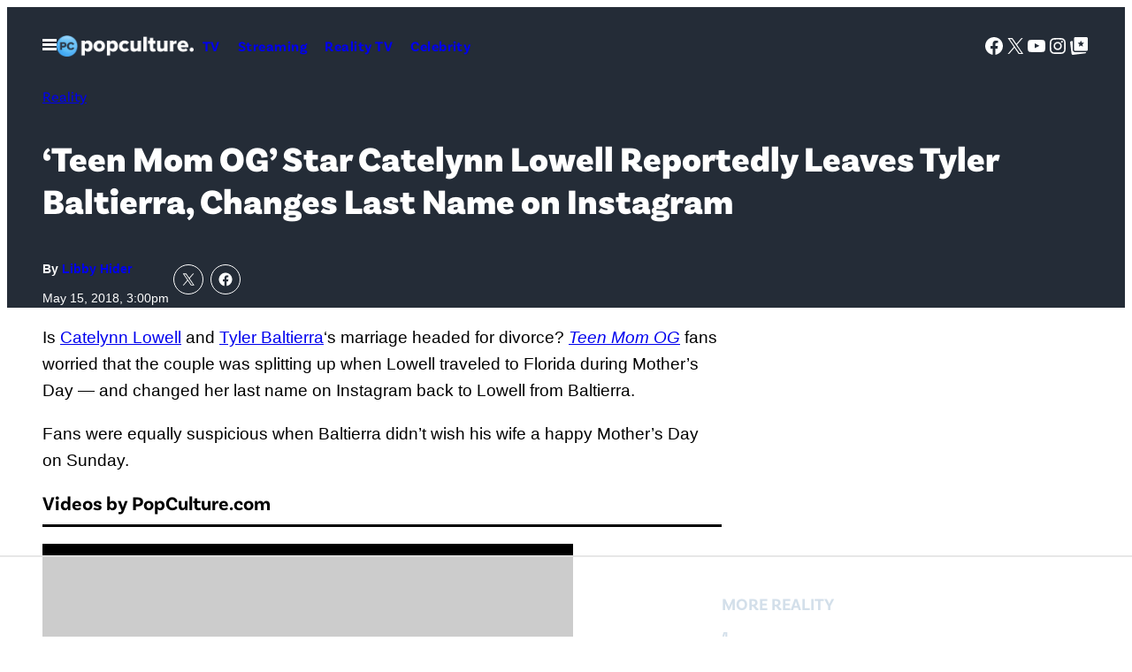

--- FILE ---
content_type: text/html; charset=UTF-8
request_url: https://popculture.com/reality-tv/news/teen-mom-og-catelynn-leaves-tyler-baltierra-changes-last-name/
body_size: 63686
content:
<!DOCTYPE html>
<html lang="en-US">
<head>
	<meta charset="UTF-8" />
	<meta name="viewport" content="width=device-width, initial-scale=1" />
<meta name='robots' content='index, follow, max-image-preview:large, max-snippet:-1, max-video-preview:-1' />

	<!-- This site is optimized with the Yoast SEO Premium plugin v26.1 (Yoast SEO v26.1.1) - https://yoast.com/wordpress/plugins/seo/ -->
	<link rel="canonical" href="https://popculture.com/reality-tv/news/teen-mom-og-catelynn-leaves-tyler-baltierra-changes-last-name/" />
	<meta property="og:locale" content="en_US" />
	<meta property="og:type" content="article" />
	<meta property="og:title" content="&#039;Teen Mom OG&#039; Star Catelynn Lowell Reportedly Leaves Tyler Baltierra, Changes Last Name on Instagram" />
	<meta property="og:description" content="Is Catelynn Lowell and Tyler Baltierra&#8216;s marriage headed for divorce? Teen Mom OG fans worried that the couple was splitting up when Lowell traveled to Florida during Mother&#8217;s Day — and changed her last name on Instagram back to Lowell from Baltierra. Fans were equally suspicious when Baltierra didn&#8217;t wish his wife a happy Mother&#8217;s [&hellip;]" />
	<meta property="og:url" content="https://popculture.com/reality-tv/news/teen-mom-og-catelynn-leaves-tyler-baltierra-changes-last-name/" />
	<meta property="og:site_name" content="PopCulture.com" />
	<meta property="article:published_time" content="2018-05-15T19:00:00+00:00" />
	<meta property="article:modified_time" content="2024-10-07T14:53:39+00:00" />
	<meta property="og:image" content="https://popculture.com/wp-content/uploads/sites/5/2021/03/14024377-87b5-44da-926d-abcee03cd657.png?w=640" />
	<meta property="og:image:width" content="640" />
	<meta property="og:image:height" content="320" />
	<meta property="og:image:type" content="image/png" />
	<meta name="author" content="Libby Hider" />
	<meta name="twitter:card" content="summary_large_image" />
	<meta name="twitter:label1" content="Written by" />
	<meta name="twitter:data1" content="Libby Hider" />
	<meta name="twitter:label2" content="Est. reading time" />
	<meta name="twitter:data2" content="3 minutes" />
	<script type="application/ld+json" class="yoast-schema-graph">{"@context":"https://schema.org","@graph":[{"@type":"Article","@id":"https://popculture.com/reality-tv/news/teen-mom-og-catelynn-leaves-tyler-baltierra-changes-last-name/#article","isPartOf":{"@id":"https://popculture.com/reality-tv/news/teen-mom-og-catelynn-leaves-tyler-baltierra-changes-last-name/"},"author":[{"@id":"https://popculture.com/author/elizabeth-birk/"}],"headline":"&#8216;Teen Mom OG&#8217; Star Catelynn Lowell Reportedly Leaves Tyler Baltierra, Changes Last Name on Instagram","datePublished":"2018-05-15T19:00:00+00:00","dateModified":"2024-10-07T14:53:39+00:00","mainEntityOfPage":{"@id":"https://popculture.com/reality-tv/news/teen-mom-og-catelynn-leaves-tyler-baltierra-changes-last-name/"},"wordCount":670,"publisher":{"@id":"https://popculture.com/#organization"},"image":{"@id":"https://popculture.com/reality-tv/news/teen-mom-og-catelynn-leaves-tyler-baltierra-changes-last-name/#primaryimage"},"thumbnailUrl":"https://popculture.com/wp-content/uploads/sites/5/2021/03/14024377-87b5-44da-926d-abcee03cd657.png","keywords":["Catelynn Lowell","MTV","Teen Mom (TVShow)","Tyler Baltierra"],"articleSection":["Entertainment","Reality"],"inLanguage":"en-US"},{"@type":"WebPage","@id":"https://popculture.com/reality-tv/news/teen-mom-og-catelynn-leaves-tyler-baltierra-changes-last-name/","url":"https://popculture.com/reality-tv/news/teen-mom-og-catelynn-leaves-tyler-baltierra-changes-last-name/","name":"'Teen Mom OG' Star Catelynn Lowell Reportedly Leaves Tyler Baltierra, Changes Last Name on Instagram - PopCulture.com","isPartOf":{"@id":"https://popculture.com/#website"},"primaryImageOfPage":{"@id":"https://popculture.com/reality-tv/news/teen-mom-og-catelynn-leaves-tyler-baltierra-changes-last-name/#primaryimage"},"image":{"@id":"https://popculture.com/reality-tv/news/teen-mom-og-catelynn-leaves-tyler-baltierra-changes-last-name/#primaryimage"},"thumbnailUrl":"https://popculture.com/wp-content/uploads/sites/5/2021/03/14024377-87b5-44da-926d-abcee03cd657.png","datePublished":"2018-05-15T19:00:00+00:00","dateModified":"2024-10-07T14:53:39+00:00","breadcrumb":{"@id":"https://popculture.com/reality-tv/news/teen-mom-og-catelynn-leaves-tyler-baltierra-changes-last-name/#breadcrumb"},"inLanguage":"en-US","potentialAction":[{"@type":"ReadAction","target":["https://popculture.com/reality-tv/news/teen-mom-og-catelynn-leaves-tyler-baltierra-changes-last-name/"]}]},{"@type":"ImageObject","inLanguage":"en-US","@id":"https://popculture.com/reality-tv/news/teen-mom-og-catelynn-leaves-tyler-baltierra-changes-last-name/#primaryimage","url":"https://popculture.com/wp-content/uploads/sites/5/2021/03/14024377-87b5-44da-926d-abcee03cd657.png","contentUrl":"https://popculture.com/wp-content/uploads/sites/5/2021/03/14024377-87b5-44da-926d-abcee03cd657.png","width":640,"height":320},{"@type":"BreadcrumbList","@id":"https://popculture.com/reality-tv/news/teen-mom-og-catelynn-leaves-tyler-baltierra-changes-last-name/#breadcrumb","itemListElement":[{"@type":"ListItem","position":1,"name":"Home","item":"https://popculture.com/"},{"@type":"ListItem","position":2,"name":"&#8216;Teen Mom OG&#8217; Star Catelynn Lowell Reportedly Leaves Tyler Baltierra, Changes Last Name on Instagram"}]},{"@type":"WebSite","@id":"https://popculture.com/#website","url":"https://popculture.com/","name":"PopCulture.com","description":"Pop Culture News On Celebrities, Movies, TV shows, WWE, And More","publisher":{"@id":"https://popculture.com/#organization"},"potentialAction":[{"@type":"SearchAction","target":{"@type":"EntryPoint","urlTemplate":"https://popculture.com/?s={search_term_string}"},"query-input":{"@type":"PropertyValueSpecification","valueRequired":true,"valueName":"search_term_string"}}],"inLanguage":"en-US"},{"@type":"Organization","@id":"https://popculture.com/#organization","name":"PopCulture.com","url":"https://popculture.com/","logo":{"@type":"ImageObject","inLanguage":"en-US","@id":"https://popculture.com/#/schema/logo/image/","url":"https://popculture.com/wp-content/uploads/sites/5/2024/10/PopCulture-logo_1f401e.png","contentUrl":"https://popculture.com/wp-content/uploads/sites/5/2024/10/PopCulture-logo_1f401e.png","width":360,"height":55,"caption":"PopCulture.com"},"image":{"@id":"https://popculture.com/#/schema/logo/image/"}},{"@type":"Person","@id":"https://popculture.com/author/elizabeth-birk/","name":"Libby Hider","url":"https://popculture.com/author/elizabeth-birk/","description":"Libby is an editor, writer and obsessive consumer of entertainment news. When she’s not rewatching The Sopranos for the umpteenth time she’s binge watching her way through Bravo’s catalog and trying to avoid spoilers for whatever HBO show aired past her bedtime.","image":{"@type":"ImageObject","inLanguage":"en-US","@id":"https://popculture.com/#/schema/person/image/","url":"https://popculture.com/wp-content/uploads/sites/5/2024/09/IMG_3658.jpg","contentUrl":"https://popculture.com/wp-content/uploads/sites/5/2024/09/IMG_3658.jpg","width":2231,"height":2222}}]}</script>
	<!-- / Yoast SEO Premium plugin. -->


<title>&#039;Teen Mom OG&#039; Star Catelynn Lowell Reportedly Leaves Tyler Baltierra, Changes Last Name on Instagram - PopCulture.com</title>
<link rel='dns-prefetch' href='//embeds.beehiiv.com' />
<link rel='dns-prefetch' href='//cdn.parsely.com' />
<link rel='dns-prefetch' href='//stats.wp.com' />
<link href='https://www.googletagmanager.com' rel='preconnect' />
<link rel="alternate" type="application/rss+xml" title="PopCulture.com &raquo; Feed" href="https://popculture.com/feed/" />
<link rel="alternate" type="application/rss+xml" title="PopCulture.com &raquo; Comments Feed" href="https://popculture.com/comments/feed/" />
<link rel="alternate" title="oEmbed (JSON)" type="application/json+oembed" href="https://popculture.com/wp-json/oembed/1.0/embed?url=https%3A%2F%2Fpopculture.com%2Freality-tv%2Fnews%2Fteen-mom-og-catelynn-leaves-tyler-baltierra-changes-last-name%2F" />
<link rel="alternate" title="oEmbed (XML)" type="text/xml+oembed" href="https://popculture.com/wp-json/oembed/1.0/embed?url=https%3A%2F%2Fpopculture.com%2Freality-tv%2Fnews%2Fteen-mom-og-catelynn-leaves-tyler-baltierra-changes-last-name%2F&#038;format=xml" />
<style id='wp-img-auto-sizes-contain-inline-css'>
img:is([sizes=auto i],[sizes^="auto," i]){contain-intrinsic-size:3000px 1500px}
/*# sourceURL=wp-img-auto-sizes-contain-inline-css */
</style>
<style id='savage-platform-theme-menu-toggle-style-inline-css'>
.menu-toggle__button{background:var(--wp--custom--color--black);border:0;color:var(--wp--custom--color--white);cursor:pointer;display:block;margin:0 -1rem;padding:1rem}.menu-toggle__button:focus,.menu-toggle__button:hover{color:var(--wp--custom--color--neutral--60)}.menu-toggle__button svg{display:block}.menu-toggle__button--close,.menu-toggle__button--open[aria-expanded=true]{display:none}.menu-toggle__button--open[aria-expanded=true]+.menu-toggle__button--close{display:block}#mega-menu{position:absolute;top:100%;transform:translateX(-500%);visibility:hidden;width:100%;z-index:100}[dir=rtl] #mega-menu{transform:translateX(500%)}#mega-menu[aria-hidden=false]{transform:none;visibility:visible}

/*# sourceURL=https://popculture.com/wp-content/plugins/savage-platform/build/theme-menu-toggle/style-index.css */
</style>
<style id='pcm-2024-savage-platform-theme-menu-toggle-styles-inline-css'>
.menu-toggle__button{background-color:transparent}.menu-toggle__button:hover{color:var(--wp--custom--color--neutral--90)}

/*# sourceURL=https://popculture.com/wp-content/themes/pcm-2024/build/blocks/savage-platform/theme-menu-toggle.css */
</style>
<style id='wp-block-site-logo-inline-css'>
.wp-block-site-logo{box-sizing:border-box;line-height:0}.wp-block-site-logo a{display:inline-block;line-height:0}.wp-block-site-logo.is-default-size img{height:auto;width:120px}.wp-block-site-logo img{height:auto;max-width:100%}.wp-block-site-logo a,.wp-block-site-logo img{border-radius:inherit}.wp-block-site-logo.aligncenter{margin-left:auto;margin-right:auto;text-align:center}:root :where(.wp-block-site-logo.is-style-rounded){border-radius:9999px}
/*# sourceURL=https://popculture.com/wp-includes/blocks/site-logo/style.min.css */
</style>
<style id='savage-platform-theme-navigation-style-inline-css'>
.wp-block-savage-platform-theme-navigation ul{margin-bottom:0;margin-left:0;margin-top:0;padding-left:0}.wp-block-savage-platform-theme-navigation ul,.wp-block-savage-platform-theme-navigation ul li{list-style:none;margin-top:0;padding:0}.wp-block-savage-platform-theme-navigation .menu{display:flex;flex-flow:column wrap}@media(min-width:48rem){.wp-block-savage-platform-theme-navigation .menu{flex-direction:row}}.wp-block-savage-platform-theme-navigation .menu-item a{padding:.625rem;text-decoration:none}

/*# sourceURL=https://popculture.com/wp-content/plugins/savage-platform/build/theme-navigation/style-index.css */
</style>
<style id='block-visibility-screen-size-styles-inline-css'>
/* Large screens (desktops, 992px and up) */
@media ( min-width: 992px ) {
	.block-visibility-hide-large-screen {
		display: none !important;
	}
}

/* Medium screens (tablets, between 768px and 992px) */
@media ( min-width: 768px ) and ( max-width: 991.98px ) {
	.block-visibility-hide-medium-screen {
		display: none !important;
	}
}

/* Small screens (mobile devices, less than 768px) */
@media ( max-width: 767.98px ) {
	.block-visibility-hide-small-screen {
		display: none !important;
	}
}
/*# sourceURL=block-visibility-screen-size-styles-inline-css */
</style>
<style id='pcm-2024-savage-platform-theme-navigation-styles-inline-css'>
.wp-block-savage-platform-theme-navigation .menu-item a{font-family:var(--wp--custom--typography--font-family--secondary);font-weight:var(--wp--custom--typography--font-weight--semibold);letter-spacing:.03em}.wp-block-savage-platform-theme-navigation[data-location=header] .menu-item a{font-size:var(--wp--custom--typography--font-size--normal)}.wp-block-savage-platform-theme-navigation[data-location=footer]{display:flex}@media(min-width:48rem){.wp-block-savage-platform-theme-navigation[data-location=footer]{justify-content:center}}.wp-block-savage-platform-theme-navigation[data-location=footer] .menu{-moz-column-gap:var(--wp--custom--spacing--block-gap);column-gap:var(--wp--custom--spacing--block-gap)}@media(min-width:48rem){.wp-block-savage-platform-theme-navigation[data-location=footer] .menu{justify-content:center}}.wp-block-savage-platform-theme-navigation[data-location=footer] .menu-item a{font-size:var(--wp--custom--typography--font-size--sm);padding-inline:unset}@media(min-width:48rem){.wp-block-savage-platform-theme-navigation[data-location=footer] .menu-item a{font-size:var(--wp--custom--typography--font-size--normal)}}.wp-block-savage-platform-theme-navigation[data-location=mega-menu-1] .menu{flex-direction:row;flex-wrap:wrap;gap:var(--wp--custom--spacing--menu-gap);justify-content:space-between}.wp-block-savage-platform-theme-navigation[data-location=mega-menu-1] .menu-item a{display:block;font-size:var(--wp--custom--typography--font-size--medium);padding:4px 0;padding-inline:unset}.wp-block-savage-platform-theme-navigation[data-location=mega-menu-1] .menu-item a:hover{text-decoration:underline}.wp-block-savage-platform-theme-navigation[data-location=mega-menu-1] .menu>.menu-item{flex:0 0 calc(50% - var(--wp--custom--spacing--menu-gap))}@media(min-width:48rem){.wp-block-savage-platform-theme-navigation[data-location=mega-menu-1] .menu>.menu-item{flex:1 1 calc(33.333% - var(--wp--custom--spacing--menu-gap))}}@media(min-width:64rem){.wp-block-savage-platform-theme-navigation[data-location=mega-menu-1] .menu>.menu-item{flex:1 1 calc(16.666% - var(--wp--custom--spacing--menu-gap))}}.wp-block-savage-platform-theme-navigation[data-location=mega-menu-1] .sub-menu .menu-item{flex:1 1 100%}.wp-block-savage-platform-theme-navigation[data-location=mega-menu-1] .sub-menu .menu-item a{display:block;font-family:var(--wp--custom--typography--font-family--primary);font-size:var(--wp--custom--typography--font-size--sm);font-weight:var(--wp--custom--typography--font-weight--normal);padding:4px 0}

/*# sourceURL=https://popculture.com/wp-content/themes/pcm-2024/build/blocks/savage-platform/theme-navigation.css */
</style>
<style id='wp-block-group-inline-css'>
.wp-block-group{box-sizing:border-box}:where(.wp-block-group.wp-block-group-is-layout-constrained){position:relative}
/*# sourceURL=https://popculture.com/wp-includes/blocks/group/style.min.css */
</style>
<style id='pcm-2024-core-group-styles-inline-css'>
.wp-block-group.site-header{position:relative}.entry-header--hero{padding-block:var(--wp--preset--spacing--50)}@media(min-width:64rem){.entry-header--hero{padding-block:var(--wp--preset--spacing--70)}}@media(max-width:63.9375rem){.entry-header--hero .entry-header__meta{border-top:1px solid var(--wp--preset--color--primary-dark);justify-content:space-between;margin-block-start:var(--wp--preset--spacing--50);padding-block-start:var(--wp--preset--spacing--50)}}@media(min-width:64rem){.entry-header--hero .entry-header__meta{gap:3.75rem}.entry-aside{margin-inline:auto;max-width:var(--wp--custom--spacing--sidebar-width)}.entry-aside.is-layout-flow>*+*{margin-block-start:var(--wp--preset--spacing--80)}}.entry-aside>:first-child:empty+*{margin-block-start:unset}.site-header__mega-menu .wp-block-search__input{border:0;border-radius:0;font-size:var(--wp--custom--typography--font-size--sm)}.site-header__mega-menu .wp-block-search__button.has-icon{background-color:var(--wp--custom--color--white);border-radius:0;color:var(--wp--custom--color--neutral--0);margin-left:0}.site-header__mega-menu .wp-block-social-links{justify-content:center}@media(min-width:37.5rem){.wp-block-group.profile-header{flex-direction:row}.wp-block-group.profile-header *{justify-content:start;text-align:left}}.wp-block-group.trending-bar{overflow-x:auto;padding-bottom:var(--wp--preset--spacing--50)}.wp-block-group.trending-bar .wp-block-heading,.wp-block-group.trending-bar>.wp-block-navigation{white-space:nowrap}.wp-block-group.trending-bar .wp-block-navigation-item+.wp-block-navigation-item{border-left:1px solid var(--wp--custom--color--neutral--90);padding-left:var(--wp--preset--spacing--30)}.wp-block-group.trending-bar .wp-block-navigation-item__content{color:var(--wp--custom--color--neutral--10);font-weight:var(--wp--custom--font-weight--noraml);text-decoration:none}.wp-block-group.trending-bar .wp-block-navigation-item__content:hover{text-decoration:underline}.wp-block-group.trending-bar+*{margin-block-start:var(--wp--preset--spacing--30)}@media(min-width:64rem){.wp-block-group.ad-container-header{min-height:250px}}.wp-block-template-part.ad-header-template,.wp-block-template-part.ad-header-template+*{margin-block-start:0}

/*# sourceURL=https://popculture.com/wp-content/themes/pcm-2024/build/blocks/core/group.css */
</style>
<link rel='stylesheet' id='all-css-20' href='https://popculture.com/wp-includes/blocks/social-links/style.min.css?m=1765909332g' type='text/css' media='all' />
<style id='wp-block-search-inline-css'>
.wp-block-search__button{margin-left:10px;word-break:normal}.wp-block-search__button.has-icon{line-height:0}.wp-block-search__button svg{height:1.25em;min-height:24px;min-width:24px;width:1.25em;fill:currentColor;vertical-align:text-bottom}:where(.wp-block-search__button){border:1px solid #ccc;padding:6px 10px}.wp-block-search__inside-wrapper{display:flex;flex:auto;flex-wrap:nowrap;max-width:100%}.wp-block-search__label{width:100%}.wp-block-search.wp-block-search__button-only .wp-block-search__button{box-sizing:border-box;display:flex;flex-shrink:0;justify-content:center;margin-left:0;max-width:100%}.wp-block-search.wp-block-search__button-only .wp-block-search__inside-wrapper{min-width:0!important;transition-property:width}.wp-block-search.wp-block-search__button-only .wp-block-search__input{flex-basis:100%;transition-duration:.3s}.wp-block-search.wp-block-search__button-only.wp-block-search__searchfield-hidden,.wp-block-search.wp-block-search__button-only.wp-block-search__searchfield-hidden .wp-block-search__inside-wrapper{overflow:hidden}.wp-block-search.wp-block-search__button-only.wp-block-search__searchfield-hidden .wp-block-search__input{border-left-width:0!important;border-right-width:0!important;flex-basis:0;flex-grow:0;margin:0;min-width:0!important;padding-left:0!important;padding-right:0!important;width:0!important}:where(.wp-block-search__input){appearance:none;border:1px solid #949494;flex-grow:1;font-family:inherit;font-size:inherit;font-style:inherit;font-weight:inherit;letter-spacing:inherit;line-height:inherit;margin-left:0;margin-right:0;min-width:3rem;padding:8px;text-decoration:unset!important;text-transform:inherit}:where(.wp-block-search__button-inside .wp-block-search__inside-wrapper){background-color:#fff;border:1px solid #949494;box-sizing:border-box;padding:4px}:where(.wp-block-search__button-inside .wp-block-search__inside-wrapper) .wp-block-search__input{border:none;border-radius:0;padding:0 4px}:where(.wp-block-search__button-inside .wp-block-search__inside-wrapper) .wp-block-search__input:focus{outline:none}:where(.wp-block-search__button-inside .wp-block-search__inside-wrapper) :where(.wp-block-search__button){padding:4px 8px}.wp-block-search.aligncenter .wp-block-search__inside-wrapper{margin:auto}.wp-block[data-align=right] .wp-block-search.wp-block-search__button-only .wp-block-search__inside-wrapper{float:right}
/*# sourceURL=https://popculture.com/wp-includes/blocks/search/style.min.css */
</style>
<style id='savage-platform-post-primary-term-style-inline-css'>
.wp-block-savage-platform-post-primary-term{font-family:var(--wp--custom--typography--font-family--secondary);font-size:var(--wp--custom--typography--font-size--sm);font-weight:var(--wp--custom--typography--font-weight--normal);line-height:var(--wp--custom--typography--line-height--base)}@media(min-width:48rem){.wp-block-savage-platform-post-primary-term{font-size:var(--wp--custom--typography--font-size--normal)}}

/*# sourceURL=https://popculture.com/wp-content/plugins/savage-platform/build/post-primary-term/style-index.css */
</style>
<style id='pcm-2024-savage-platform-post-primary-term-styles-inline-css'>
.has-text-color .wp-block-savage-platform-post-primary-term{color:inherit}

/*# sourceURL=https://popculture.com/wp-content/themes/pcm-2024/build/blocks/savage-platform/post-primary-term.css */
</style>
<style id='wp-block-post-title-inline-css'>
.wp-block-post-title{box-sizing:border-box;word-break:break-word}.wp-block-post-title :where(a){display:inline-block;font-family:inherit;font-size:inherit;font-style:inherit;font-weight:inherit;letter-spacing:inherit;line-height:inherit;text-decoration:inherit}
/*# sourceURL=https://popculture.com/wp-includes/blocks/post-title/style.min.css */
</style>
<style id='pcm-2024-core-post-title-styles-inline-css'>
.entry-title--single{font-size:clamp(1.75rem,4vw,2.5rem);text-wrap:balance}

/*# sourceURL=https://popculture.com/wp-content/themes/pcm-2024/build/blocks/core/post-title.css */
</style>
<style id='savage-platform-post-byline-style-inline-css'>
.wp-block-savage-platform-post-byline{font-family:var(--wp--custom--typography--font-family--secondary);font-size:var(--wp--custom--typography--font-size--sm);font-weight:var(--wp--custom--typography--font-weight--bold);line-height:var(--wp--custom--typography--line-height--xxs)}.wp-block-savage-platform-post-byline a{font-weight:var(--wp--custom--typography--font-weight--black);text-decoration:none}

/*# sourceURL=https://popculture.com/wp-content/plugins/savage-platform/build/post-byline/style-index.css */
</style>
<style id='pcm-2024-savage-platform-post-byline-styles-inline-css'>
.wp-block-savage-platform-post-byline{font-family:var(--wp--custom--typography--font-family--primary);font-size:var(--wp--custom--typography--font-size--tiny);font-weight:var(--wp--custom--typography--font-weight--bold)}@media(min-width:64rem){.wp-block-savage-platform-post-byline{font-size:var(--wp--custom--typography--font-size--sm)}}

/*# sourceURL=https://popculture.com/wp-content/themes/pcm-2024/build/blocks/savage-platform/post-byline.css */
</style>
<style id='wp-block-post-date-inline-css'>
.wp-block-post-date{box-sizing:border-box}
/*# sourceURL=https://popculture.com/wp-includes/blocks/post-date/style.min.css */
</style>
<link rel='stylesheet' id='all-css-38' href='https://popculture.com/wp-content/plugins/savage-platform/build/core-post-date/index.css?m=1765813520g' type='text/css' media='all' />
<style id='pcm-2024-core-post-date-styles-inline-css'>
.wp-block-post-date{color:var(--wp--custom--color--neutral--10);font-size:var(--wp--custom--typography--font-size--tiny)}@media(min-width:64rem){.wp-block-post-date{font-size:var(--wp--custom--typography--font-size--sm)}}.has-text-color .wp-block-post-date{color:inherit}

/*# sourceURL=https://popculture.com/wp-content/themes/pcm-2024/build/blocks/core/post-date.css */
</style>
<style id='jetpack-block-sharing-button-inline-css'>
a.jetpack-sharing-button__button{color:inherit}.jetpack-sharing-button__button{align-items:center;background:#fff;border-radius:4px;box-shadow:0 1px 2px #0000001f,0 0 0 1px #0000001f;color:inherit;cursor:default;display:flex;flex-direction:row;font-size:inherit;font-weight:500;height:auto;justify-content:center;line-height:23px;margin:4px 4px 0;padding:4px 9px 3px;text-decoration:none}.jetpack-sharing-button__button svg{fill:currentColor;height:1.5em;width:1.5em}.jetpack-sharing-button__button:hover{box-shadow:0 1px 2px #00000038,0 0 0 1px #00000038;cursor:pointer}.jetpack-sharing-button__button.components-button{font-size:inherit;padding:4px 11px 3px 9px}.jetpack-sharing-button__button.style-icon{border:0;border-radius:50%;box-shadow:none;color:#fff;height:auto;line-height:1;margin-bottom:0;padding:7px;position:relative;top:-2px;width:auto}.jetpack-sharing-button__button.style-icon.share-bluesky{background:#0085ff}.jetpack-sharing-button__button.style-icon.share-x{background:#000}.jetpack-sharing-button__button.style-icon.share-print{background:#c5c2c2}.jetpack-sharing-button__button.style-icon.share-reddit{background:#5f99cf}.jetpack-sharing-button__button.style-icon.share-facebook{background:#0866ff}.jetpack-sharing-button__button.style-icon.share-linkedin{background:#0976b4}.jetpack-sharing-button__button.style-icon.share-mail{background:#c5c2c2}.jetpack-sharing-button__button.style-icon.share-twitter{background:#55acee}.jetpack-sharing-button__button.style-icon.share-tumblr{background:#35465c}.jetpack-sharing-button__button.style-icon.share-pinterest{background:#cc2127}.jetpack-sharing-button__button.style-icon.share-pocket{background:#ee4256}.jetpack-sharing-button__button.style-icon.share-telegram{background:#08c}.jetpack-sharing-button__button.style-icon.share-threads{background:#000}.jetpack-sharing-button__button.style-icon.share-whatsapp{background:#43d854}.jetpack-sharing-button__button.style-icon.share-mastodon{background:#6364ff}.jetpack-sharing-button__button.style-icon.share-nextdoor{background:#8ed500}.jetpack-sharing-button__button.style-icon.share-share{background:#000}.jetpack-sharing-button__button.style-icon.is-custom{padding:8px;top:2px}.jetpack-sharing-button__button.style-icon-text{margin-inline-end:4px;padding-inline-end:11px}.style-icon .jetpack-sharing-button__service-label,.style-text .sharing-buttons-preview-button__custom-icon,.style-text .social-logo{display:none}.jetpack-sharing-button__list-item{display:flex;flex-direction:row;flex-wrap:wrap;gap:5px;list-style-type:none;padding:0}.jetpack-sharing-button__list-item:first-child .jetpack-sharing-button__button{margin-inline-start:0}.style-icon-text .jetpack-sharing-button__service-label{margin-inline-start:5px}.tooltip{display:inline-block;position:relative}.tooltip .tooltiptext{background-color:#555;border-radius:6px;bottom:120%;color:#fff;display:none;padding:5px;position:absolute;text-align:center;width:5.5em}
/*# sourceURL=https://popculture.com/wp-content/mu-plugins/jetpack-15.4/_inc/blocks/sharing-button/view.css?minify=false */
</style>
<style id='jetpack-sharing-buttons-style-inline-css'>
.jetpack-sharing-buttons__services-list{display:flex;flex-direction:row;flex-wrap:wrap;gap:0;list-style-type:none;margin:5px;padding:0}.jetpack-sharing-buttons__services-list.has-small-icon-size{font-size:12px}.jetpack-sharing-buttons__services-list.has-normal-icon-size{font-size:16px}.jetpack-sharing-buttons__services-list.has-large-icon-size{font-size:24px}.jetpack-sharing-buttons__services-list.has-huge-icon-size{font-size:36px}@media print{.jetpack-sharing-buttons__services-list{display:none!important}}.editor-styles-wrapper .wp-block-jetpack-sharing-buttons{gap:0;padding-inline-start:0}ul.jetpack-sharing-buttons__services-list.has-background{padding:1.25em 2.375em}
/*# sourceURL=https://popculture.com/wp-content/mu-plugins/jetpack-15.4/_inc/blocks/sharing-buttons/view.css */
</style>
<style id='pcm-2024-jetpack-sharing-buttons-styles-inline-css'>
.wp-block-jetpack-sharing-buttons.is-layout-flex{gap:.125rem}.wp-block-jetpack-sharing-buttons li:last-of-type a{margin-right:0}.jetpack-sharing-button__button.style-icon{border:1px solid var(--wp--custom--color--white);border-radius:50%}.jetpack-sharing-button__button.style-icon.share-facebook,.jetpack-sharing-button__button.style-icon.share-x{background:none}

/*# sourceURL=https://popculture.com/wp-content/themes/pcm-2024/build/blocks/jetpack/sharing-buttons.css */
</style>
<style id='wp-block-paragraph-inline-css'>
.is-small-text{font-size:.875em}.is-regular-text{font-size:1em}.is-large-text{font-size:2.25em}.is-larger-text{font-size:3em}.has-drop-cap:not(:focus):first-letter{float:left;font-size:8.4em;font-style:normal;font-weight:100;line-height:.68;margin:.05em .1em 0 0;text-transform:uppercase}body.rtl .has-drop-cap:not(:focus):first-letter{float:none;margin-left:.1em}p.has-drop-cap.has-background{overflow:hidden}:root :where(p.has-background){padding:1.25em 2.375em}:where(p.has-text-color:not(.has-link-color)) a{color:inherit}p.has-text-align-left[style*="writing-mode:vertical-lr"],p.has-text-align-right[style*="writing-mode:vertical-rl"]{rotate:180deg}
/*# sourceURL=https://popculture.com/wp-includes/blocks/paragraph/style.min.css */
</style>
<style id='savage-platform-primis-video-style-inline-css'>
.wp-block-savage-platform-primis-video__heading{border-color:var(--wp--custom--color--border--base);border-style:solid;border-width:0 0 1px;font-size:var(--wp--custom--typography--font-size--xl);padding-block-end:.75rem}@media(min-width:64rem){.wp-block-savage-platform-primis-video__heading{border-width:0 0 3px}}.wp-block-savage-platform-primis-video__wrapper{aspect-ratio:16/9;margin-inline:auto;max-width:600px}

/*# sourceURL=https://popculture.com/wp-content/plugins/savage-platform/build/primis-video/style-index.css */
</style>
<link rel='stylesheet' id='all-css-50' href='https://popculture.com/wp-includes/blocks/image/style.min.css?m=1765909331g' type='text/css' media='all' />
<style id='pcm-2024-core-image-styles-inline-css'>
.wp-block-image.alignfull figcaption{padding-inline:var(--wp--custom--spacing--site-edge)}.wp-block-image.alignleft,.wp-block-image.alignright{margin-block-end:1rem}@media(max-width:37.4375rem){body .is-layout-constrained>.wp-block-image.alignleft,body .is-layout-constrained>.wp-block-image.alignright,body .is-layout-flow>.wp-block-image.alignleft,body .is-layout-flow>.wp-block-image.alignright{float:none;margin-inline:unset}}.is-layout-constrained>.wp-block-image.alignleft{margin-inline-start:max(0px,(100% - var(--wp--style--global--content-size))/2)}.is-layout-constrained>.wp-block-image.alignright{margin-inline-end:max(0px,(100% - var(--wp--style--global--content-size))/2)}.wp-block-media-text__media img{border-radius:var(--wp--custom--border-radius--small)}

/*# sourceURL=https://popculture.com/wp-content/themes/pcm-2024/build/blocks/core/image.css */
</style>
<style id='wp-block-post-content-inline-css'>
.wp-block-post-content{display:flow-root}
/*# sourceURL=https://popculture.com/wp-includes/blocks/post-content/style.min.css */
</style>
<style id='wp-block-separator-inline-css'>
@charset "UTF-8";.wp-block-separator{border:none;border-top:2px solid}:root :where(.wp-block-separator.is-style-dots){height:auto;line-height:1;text-align:center}:root :where(.wp-block-separator.is-style-dots):before{color:currentColor;content:"···";font-family:serif;font-size:1.5em;letter-spacing:2em;padding-left:2em}.wp-block-separator.is-style-dots{background:none!important;border:none!important}
/*# sourceURL=https://popculture.com/wp-includes/blocks/separator/style.min.css */
</style>
<style id='pcm-2024-core-separator-styles-inline-css'>
.wp-block-separator.has-border-color-light{border-color:var(--wp--custom--color--border--light)}

/*# sourceURL=https://popculture.com/wp-content/themes/pcm-2024/build/blocks/core/separator.css */
</style>
<style id='wp-block-post-terms-inline-css'>
.wp-block-post-terms{box-sizing:border-box}.wp-block-post-terms .wp-block-post-terms__separator{white-space:pre-wrap}
/*# sourceURL=https://popculture.com/wp-includes/blocks/post-terms/style.min.css */
</style>
<style id='wp-block-button-inline-css'>
.wp-block-button__link{align-content:center;box-sizing:border-box;cursor:pointer;display:inline-block;height:100%;text-align:center;word-break:break-word}.wp-block-button__link.aligncenter{text-align:center}.wp-block-button__link.alignright{text-align:right}:where(.wp-block-button__link){border-radius:9999px;box-shadow:none;padding:calc(.667em + 2px) calc(1.333em + 2px);text-decoration:none}.wp-block-button[style*=text-decoration] .wp-block-button__link{text-decoration:inherit}.wp-block-buttons>.wp-block-button.has-custom-width{max-width:none}.wp-block-buttons>.wp-block-button.has-custom-width .wp-block-button__link{width:100%}.wp-block-buttons>.wp-block-button.has-custom-font-size .wp-block-button__link{font-size:inherit}.wp-block-buttons>.wp-block-button.wp-block-button__width-25{width:calc(25% - var(--wp--style--block-gap, .5em)*.75)}.wp-block-buttons>.wp-block-button.wp-block-button__width-50{width:calc(50% - var(--wp--style--block-gap, .5em)*.5)}.wp-block-buttons>.wp-block-button.wp-block-button__width-75{width:calc(75% - var(--wp--style--block-gap, .5em)*.25)}.wp-block-buttons>.wp-block-button.wp-block-button__width-100{flex-basis:100%;width:100%}.wp-block-buttons.is-vertical>.wp-block-button.wp-block-button__width-25{width:25%}.wp-block-buttons.is-vertical>.wp-block-button.wp-block-button__width-50{width:50%}.wp-block-buttons.is-vertical>.wp-block-button.wp-block-button__width-75{width:75%}.wp-block-button.is-style-squared,.wp-block-button__link.wp-block-button.is-style-squared{border-radius:0}.wp-block-button.no-border-radius,.wp-block-button__link.no-border-radius{border-radius:0!important}:root :where(.wp-block-button .wp-block-button__link.is-style-outline),:root :where(.wp-block-button.is-style-outline>.wp-block-button__link){border:2px solid;padding:.667em 1.333em}:root :where(.wp-block-button .wp-block-button__link.is-style-outline:not(.has-text-color)),:root :where(.wp-block-button.is-style-outline>.wp-block-button__link:not(.has-text-color)){color:currentColor}:root :where(.wp-block-button .wp-block-button__link.is-style-outline:not(.has-background)),:root :where(.wp-block-button.is-style-outline>.wp-block-button__link:not(.has-background)){background-color:initial;background-image:none}
/*# sourceURL=https://popculture.com/wp-includes/blocks/button/style.min.css */
</style>
<style id='pcm-2024-core-button-styles-inline-css'>
.wp-block-button.is-style-link .wp-block-button__link{align-items:center;background-color:unset;color:currentColor;display:flex;flex-flow:row nowrap;gap:var(--wp--preset--spacing--20);padding:unset;text-decoration:none}.wp-block-button.is-style-link .wp-block-button__link:after{background-color:currentColor;content:"";display:block;flex-shrink:0;height:13px;-webkit-mask-image:url([data-uri]);mask-image:url([data-uri]);width:12px}.wp-block-button.is-style-link .wp-block-button__link:hover{text-decoration:underline}.wp-block-button.wp-block-button--google-cta .wp-block-button__link--google-cta{border-radius:3.125rem;font-size:var(--wp--custom--typography--font-size--sm);text-transform:none}

/*# sourceURL=https://popculture.com/wp-content/themes/pcm-2024/build/blocks/core/button.css */
</style>
<style id='wp-block-buttons-inline-css'>
.wp-block-buttons{box-sizing:border-box}.wp-block-buttons.is-vertical{flex-direction:column}.wp-block-buttons.is-vertical>.wp-block-button:last-child{margin-bottom:0}.wp-block-buttons>.wp-block-button{display:inline-block;margin:0}.wp-block-buttons.is-content-justification-left{justify-content:flex-start}.wp-block-buttons.is-content-justification-left.is-vertical{align-items:flex-start}.wp-block-buttons.is-content-justification-center{justify-content:center}.wp-block-buttons.is-content-justification-center.is-vertical{align-items:center}.wp-block-buttons.is-content-justification-right{justify-content:flex-end}.wp-block-buttons.is-content-justification-right.is-vertical{align-items:flex-end}.wp-block-buttons.is-content-justification-space-between{justify-content:space-between}.wp-block-buttons.aligncenter{text-align:center}.wp-block-buttons:not(.is-content-justification-space-between,.is-content-justification-right,.is-content-justification-left,.is-content-justification-center) .wp-block-button.aligncenter{margin-left:auto;margin-right:auto;width:100%}.wp-block-buttons[style*=text-decoration] .wp-block-button,.wp-block-buttons[style*=text-decoration] .wp-block-button__link{text-decoration:inherit}.wp-block-buttons.has-custom-font-size .wp-block-button__link{font-size:inherit}.wp-block-buttons .wp-block-button__link{width:100%}.wp-block-button.aligncenter{text-align:center}
/*# sourceURL=https://popculture.com/wp-includes/blocks/buttons/style.min.css */
</style>
<style id='wp-block-heading-inline-css'>
h1:where(.wp-block-heading).has-background,h2:where(.wp-block-heading).has-background,h3:where(.wp-block-heading).has-background,h4:where(.wp-block-heading).has-background,h5:where(.wp-block-heading).has-background,h6:where(.wp-block-heading).has-background{padding:1.25em 2.375em}h1.has-text-align-left[style*=writing-mode]:where([style*=vertical-lr]),h1.has-text-align-right[style*=writing-mode]:where([style*=vertical-rl]),h2.has-text-align-left[style*=writing-mode]:where([style*=vertical-lr]),h2.has-text-align-right[style*=writing-mode]:where([style*=vertical-rl]),h3.has-text-align-left[style*=writing-mode]:where([style*=vertical-lr]),h3.has-text-align-right[style*=writing-mode]:where([style*=vertical-rl]),h4.has-text-align-left[style*=writing-mode]:where([style*=vertical-lr]),h4.has-text-align-right[style*=writing-mode]:where([style*=vertical-rl]),h5.has-text-align-left[style*=writing-mode]:where([style*=vertical-lr]),h5.has-text-align-right[style*=writing-mode]:where([style*=vertical-rl]),h6.has-text-align-left[style*=writing-mode]:where([style*=vertical-lr]),h6.has-text-align-right[style*=writing-mode]:where([style*=vertical-rl]){rotate:180deg}
/*# sourceURL=https://popculture.com/wp-includes/blocks/heading/style.min.css */
</style>
<link rel='stylesheet' id='all-css-68' href='https://popculture.com/wp-content/themes/pcm-2024/build/blocks/core/heading.css?m=1765813520g' type='text/css' media='all' />
<style id='wp-block-post-template-inline-css'>
.wp-block-post-template{box-sizing:border-box;list-style:none;margin-bottom:0;margin-top:0;max-width:100%;padding:0}.wp-block-post-template.is-flex-container{display:flex;flex-direction:row;flex-wrap:wrap;gap:1.25em}.wp-block-post-template.is-flex-container>li{margin:0;width:100%}@media (min-width:600px){.wp-block-post-template.is-flex-container.is-flex-container.columns-2>li{width:calc(50% - .625em)}.wp-block-post-template.is-flex-container.is-flex-container.columns-3>li{width:calc(33.33333% - .83333em)}.wp-block-post-template.is-flex-container.is-flex-container.columns-4>li{width:calc(25% - .9375em)}.wp-block-post-template.is-flex-container.is-flex-container.columns-5>li{width:calc(20% - 1em)}.wp-block-post-template.is-flex-container.is-flex-container.columns-6>li{width:calc(16.66667% - 1.04167em)}}@media (max-width:600px){.wp-block-post-template-is-layout-grid.wp-block-post-template-is-layout-grid.wp-block-post-template-is-layout-grid.wp-block-post-template-is-layout-grid{grid-template-columns:1fr}}.wp-block-post-template-is-layout-constrained>li>.alignright,.wp-block-post-template-is-layout-flow>li>.alignright{float:right;margin-inline-end:0;margin-inline-start:2em}.wp-block-post-template-is-layout-constrained>li>.alignleft,.wp-block-post-template-is-layout-flow>li>.alignleft{float:left;margin-inline-end:2em;margin-inline-start:0}.wp-block-post-template-is-layout-constrained>li>.aligncenter,.wp-block-post-template-is-layout-flow>li>.aligncenter{margin-inline-end:auto;margin-inline-start:auto}
/*# sourceURL=https://popculture.com/wp-includes/blocks/post-template/style.min.css */
</style>
<link rel='stylesheet' id='all-css-72' href='https://popculture.com/wp-content/themes/pcm-2024/build/blocks/core/post-template.css?m=1765813520g' type='text/css' media='all' />
<style id='savage-platform-raptive-ad-style-inline-css'>
.wp-block-savage-platform-raptive-ad .raptive-section-right{min-height:250px}.wp-block-savage-platform-raptive-ad .raptive-homepage-scroll,.wp-block-savage-platform-raptive-ad .raptive-section-scroll{min-height:90px}

/*# sourceURL=https://popculture.com/wp-content/plugins/savage-platform/build/raptive-ad/style-index.css */
</style>
<link rel='stylesheet' id='all-css-76' href='https://popculture.com/wp-content/plugins/savage-platform/build/beehiiv-form/style-index.css?m=1765813520g' type='text/css' media='all' />
<style id='pcm-2024-savage-platform-beehiiv-form-styles-inline-css'>
.wp-block-savage-platform-beehiiv-form{--wp--custom--spacing--block-gap:var(--wp--preset--spacing--50,1.25rem)}.wp-block-savage-platform-beehiiv-form__heading{font-size:var(--wp--custom--typography--font-size--xl);text-transform:uppercase}.wp-block-savage-platform-beehiiv-form__description{font-size:var(--wp--custom--typography--font-size--sm)}.wp-block-savage-platform-beehiiv-form__disclaimer{font-size:var(--wp--custom--typography--font-size--xs);font-style:italic;opacity:.8}

/*# sourceURL=https://popculture.com/wp-content/themes/pcm-2024/build/blocks/savage-platform/beehiiv-form.css */
</style>
<style id='wp-block-columns-inline-css'>
.wp-block-columns{box-sizing:border-box;display:flex;flex-wrap:wrap!important}@media (min-width:782px){.wp-block-columns{flex-wrap:nowrap!important}}.wp-block-columns{align-items:normal!important}.wp-block-columns.are-vertically-aligned-top{align-items:flex-start}.wp-block-columns.are-vertically-aligned-center{align-items:center}.wp-block-columns.are-vertically-aligned-bottom{align-items:flex-end}@media (max-width:781px){.wp-block-columns:not(.is-not-stacked-on-mobile)>.wp-block-column{flex-basis:100%!important}}@media (min-width:782px){.wp-block-columns:not(.is-not-stacked-on-mobile)>.wp-block-column{flex-basis:0;flex-grow:1}.wp-block-columns:not(.is-not-stacked-on-mobile)>.wp-block-column[style*=flex-basis]{flex-grow:0}}.wp-block-columns.is-not-stacked-on-mobile{flex-wrap:nowrap!important}.wp-block-columns.is-not-stacked-on-mobile>.wp-block-column{flex-basis:0;flex-grow:1}.wp-block-columns.is-not-stacked-on-mobile>.wp-block-column[style*=flex-basis]{flex-grow:0}:where(.wp-block-columns){margin-bottom:1.75em}:where(.wp-block-columns.has-background){padding:1.25em 2.375em}.wp-block-column{flex-grow:1;min-width:0;overflow-wrap:break-word;word-break:break-word}.wp-block-column.is-vertically-aligned-top{align-self:flex-start}.wp-block-column.is-vertically-aligned-center{align-self:center}.wp-block-column.is-vertically-aligned-bottom{align-self:flex-end}.wp-block-column.is-vertically-aligned-stretch{align-self:stretch}.wp-block-column.is-vertically-aligned-bottom,.wp-block-column.is-vertically-aligned-center,.wp-block-column.is-vertically-aligned-top{width:100%}
/*# sourceURL=https://popculture.com/wp-includes/blocks/columns/style.min.css */
</style>
<style id='pcm-2024-core-columns-styles-inline-css'>
@media(max-width:63.9375rem){.wp-block-columns.wp-block-columns--lg{flex-wrap:wrap!important}.wp-block-columns.wp-block-columns--lg:not(.is-not-stacked-on-mobile)>.wp-block-column{flex-basis:100%!important}}@media(min-width:64rem){.wp-block-columns.wp-block-columns--lg{flex-wrap:nowrap!important}.wp-block-columns.wp-block-columns--lg-reverse{flex-direction:row-reverse}.wp-block-columns.wp-block-columns--lg:not(.is-not-stacked-on-mobile)>.wp-block-column.entry-content-area__main{flex-basis:var(--wp--style--global--content-size);flex-grow:0;flex-shrink:1}.wp-block-columns.wp-block-columns--lg:not(.is-not-stacked-on-mobile)>.wp-block-column.entry-content-area__sidebar{flex-basis:var(--wp--custom--spacing--sidebar-width);flex-grow:1;flex-shrink:0}}@media(max-width:63.9375rem){.search .wp-block-column.entry-content-area__sidebar{order:-1}}

/*# sourceURL=https://popculture.com/wp-content/themes/pcm-2024/build/blocks/core/columns.css */
</style>
<style id='wp-block-post-featured-image-inline-css'>
.wp-block-post-featured-image{margin-left:0;margin-right:0}.wp-block-post-featured-image a{display:block;height:100%}.wp-block-post-featured-image :where(img){box-sizing:border-box;height:auto;max-width:100%;vertical-align:bottom;width:100%}.wp-block-post-featured-image.alignfull img,.wp-block-post-featured-image.alignwide img{width:100%}.wp-block-post-featured-image .wp-block-post-featured-image__overlay.has-background-dim{background-color:#000;inset:0;position:absolute}.wp-block-post-featured-image{position:relative}.wp-block-post-featured-image .wp-block-post-featured-image__overlay.has-background-gradient{background-color:initial}.wp-block-post-featured-image .wp-block-post-featured-image__overlay.has-background-dim-0{opacity:0}.wp-block-post-featured-image .wp-block-post-featured-image__overlay.has-background-dim-10{opacity:.1}.wp-block-post-featured-image .wp-block-post-featured-image__overlay.has-background-dim-20{opacity:.2}.wp-block-post-featured-image .wp-block-post-featured-image__overlay.has-background-dim-30{opacity:.3}.wp-block-post-featured-image .wp-block-post-featured-image__overlay.has-background-dim-40{opacity:.4}.wp-block-post-featured-image .wp-block-post-featured-image__overlay.has-background-dim-50{opacity:.5}.wp-block-post-featured-image .wp-block-post-featured-image__overlay.has-background-dim-60{opacity:.6}.wp-block-post-featured-image .wp-block-post-featured-image__overlay.has-background-dim-70{opacity:.7}.wp-block-post-featured-image .wp-block-post-featured-image__overlay.has-background-dim-80{opacity:.8}.wp-block-post-featured-image .wp-block-post-featured-image__overlay.has-background-dim-90{opacity:.9}.wp-block-post-featured-image .wp-block-post-featured-image__overlay.has-background-dim-100{opacity:1}.wp-block-post-featured-image:where(.alignleft,.alignright){width:100%}
/*# sourceURL=https://popculture.com/wp-includes/blocks/post-featured-image/style.min.css */
</style>
<style id='pcm-2024-core-post-featured-image-styles-inline-css'>
.wp-block-post-featured-image img{border-radius:var(--wp--custom--border-radius--small,.3125rem)}@media(min-width:64rem){.wp-block-post-featured-image img{border-radius:var(--wp--custom--border-radius--large,.625rem)}}.wp-block-post-featured-image figcaption{margin-block-start:var(--wp--preset--spacing--20)}

/*# sourceURL=https://popculture.com/wp-content/themes/pcm-2024/build/blocks/core/post-featured-image.css */
</style>
<style id='savage-platform-theme-copyright-style-inline-css'>
.wp-block-savage-platform-theme-copyright{align-self:start}@media(min-width:37.5rem){.wp-block-savage-platform-theme-copyright{align-self:center;color:var(--wp--custom--color--neutral--60)}}

/*# sourceURL=https://popculture.com/wp-content/plugins/savage-platform/build/theme-copyright/style-index.css */
</style>
<style id='pcm-2024-savage-platform-theme-copyright-styles-inline-css'>
@media(min-width:48rem){.wp-block-savage-platform-theme-copyright{text-align:center}}

/*# sourceURL=https://popculture.com/wp-content/themes/pcm-2024/build/blocks/savage-platform/theme-copyright.css */
</style>
<style id='wp-emoji-styles-inline-css'>

	img.wp-smiley, img.emoji {
		display: inline !important;
		border: none !important;
		box-shadow: none !important;
		height: 1em !important;
		width: 1em !important;
		margin: 0 0.07em !important;
		vertical-align: -0.1em !important;
		background: none !important;
		padding: 0 !important;
	}
/*# sourceURL=wp-emoji-styles-inline-css */
</style>
<style id='wp-block-library-inline-css'>
:root{--wp-block-synced-color:#7a00df;--wp-block-synced-color--rgb:122,0,223;--wp-bound-block-color:var(--wp-block-synced-color);--wp-editor-canvas-background:#ddd;--wp-admin-theme-color:#007cba;--wp-admin-theme-color--rgb:0,124,186;--wp-admin-theme-color-darker-10:#006ba1;--wp-admin-theme-color-darker-10--rgb:0,107,160.5;--wp-admin-theme-color-darker-20:#005a87;--wp-admin-theme-color-darker-20--rgb:0,90,135;--wp-admin-border-width-focus:2px}@media (min-resolution:192dpi){:root{--wp-admin-border-width-focus:1.5px}}.wp-element-button{cursor:pointer}:root .has-very-light-gray-background-color{background-color:#eee}:root .has-very-dark-gray-background-color{background-color:#313131}:root .has-very-light-gray-color{color:#eee}:root .has-very-dark-gray-color{color:#313131}:root .has-vivid-green-cyan-to-vivid-cyan-blue-gradient-background{background:linear-gradient(135deg,#00d084,#0693e3)}:root .has-purple-crush-gradient-background{background:linear-gradient(135deg,#34e2e4,#4721fb 50%,#ab1dfe)}:root .has-hazy-dawn-gradient-background{background:linear-gradient(135deg,#faaca8,#dad0ec)}:root .has-subdued-olive-gradient-background{background:linear-gradient(135deg,#fafae1,#67a671)}:root .has-atomic-cream-gradient-background{background:linear-gradient(135deg,#fdd79a,#004a59)}:root .has-nightshade-gradient-background{background:linear-gradient(135deg,#330968,#31cdcf)}:root .has-midnight-gradient-background{background:linear-gradient(135deg,#020381,#2874fc)}:root{--wp--preset--font-size--normal:16px;--wp--preset--font-size--huge:42px}.has-regular-font-size{font-size:1em}.has-larger-font-size{font-size:2.625em}.has-normal-font-size{font-size:var(--wp--preset--font-size--normal)}.has-huge-font-size{font-size:var(--wp--preset--font-size--huge)}.has-text-align-center{text-align:center}.has-text-align-left{text-align:left}.has-text-align-right{text-align:right}.has-fit-text{white-space:nowrap!important}#end-resizable-editor-section{display:none}.aligncenter{clear:both}.items-justified-left{justify-content:flex-start}.items-justified-center{justify-content:center}.items-justified-right{justify-content:flex-end}.items-justified-space-between{justify-content:space-between}.screen-reader-text{border:0;clip-path:inset(50%);height:1px;margin:-1px;overflow:hidden;padding:0;position:absolute;width:1px;word-wrap:normal!important}.screen-reader-text:focus{background-color:#ddd;clip-path:none;color:#444;display:block;font-size:1em;height:auto;left:5px;line-height:normal;padding:15px 23px 14px;text-decoration:none;top:5px;width:auto;z-index:100000}html :where(.has-border-color){border-style:solid}html :where([style*=border-top-color]){border-top-style:solid}html :where([style*=border-right-color]){border-right-style:solid}html :where([style*=border-bottom-color]){border-bottom-style:solid}html :where([style*=border-left-color]){border-left-style:solid}html :where([style*=border-width]){border-style:solid}html :where([style*=border-top-width]){border-top-style:solid}html :where([style*=border-right-width]){border-right-style:solid}html :where([style*=border-bottom-width]){border-bottom-style:solid}html :where([style*=border-left-width]){border-left-style:solid}html :where(img[class*=wp-image-]){height:auto;max-width:100%}:where(figure){margin:0 0 1em}html :where(.is-position-sticky){--wp-admin--admin-bar--position-offset:var(--wp-admin--admin-bar--height,0px)}@media screen and (max-width:600px){html :where(.is-position-sticky){--wp-admin--admin-bar--position-offset:0px}}
/*# sourceURL=/wp-includes/css/dist/block-library/common.min.css */
</style>
<style id='global-styles-inline-css'>
:root{--wp--preset--aspect-ratio--square: 1;--wp--preset--aspect-ratio--4-3: 4/3;--wp--preset--aspect-ratio--3-4: 3/4;--wp--preset--aspect-ratio--3-2: 3/2;--wp--preset--aspect-ratio--2-3: 2/3;--wp--preset--aspect-ratio--16-9: 16/9;--wp--preset--aspect-ratio--9-16: 9/16;--wp--preset--color--black: var(--wp--custom--color--black);--wp--preset--color--cyan-bluish-gray: #abb8c3;--wp--preset--color--white: var(--wp--custom--color--white);--wp--preset--color--pale-pink: #f78da7;--wp--preset--color--vivid-red: #cf2e2e;--wp--preset--color--luminous-vivid-orange: #ff6900;--wp--preset--color--luminous-vivid-amber: #fcb900;--wp--preset--color--light-green-cyan: #7bdcb5;--wp--preset--color--vivid-green-cyan: #00d084;--wp--preset--color--pale-cyan-blue: #8ed1fc;--wp--preset--color--vivid-cyan-blue: #0693e3;--wp--preset--color--vivid-purple: #9b51e0;--wp--preset--color--primary: var(--wp--custom--color--primary--base);--wp--preset--color--primary-dark: var(--wp--custom--color--primary--dark);--wp--preset--color--primary-darkest: var(--wp--custom--color--primary--darkest);--wp--preset--color--secondary: var(--wp--custom--color--secondary--base);--wp--preset--color--gray: var(--wp--custom--color--neutral--90);--wp--preset--gradient--vivid-cyan-blue-to-vivid-purple: linear-gradient(135deg,rgb(6,147,227) 0%,rgb(155,81,224) 100%);--wp--preset--gradient--light-green-cyan-to-vivid-green-cyan: linear-gradient(135deg,rgb(122,220,180) 0%,rgb(0,208,130) 100%);--wp--preset--gradient--luminous-vivid-amber-to-luminous-vivid-orange: linear-gradient(135deg,rgb(252,185,0) 0%,rgb(255,105,0) 100%);--wp--preset--gradient--luminous-vivid-orange-to-vivid-red: linear-gradient(135deg,rgb(255,105,0) 0%,rgb(207,46,46) 100%);--wp--preset--gradient--very-light-gray-to-cyan-bluish-gray: linear-gradient(135deg,rgb(238,238,238) 0%,rgb(169,184,195) 100%);--wp--preset--gradient--cool-to-warm-spectrum: linear-gradient(135deg,rgb(74,234,220) 0%,rgb(151,120,209) 20%,rgb(207,42,186) 40%,rgb(238,44,130) 60%,rgb(251,105,98) 80%,rgb(254,248,76) 100%);--wp--preset--gradient--blush-light-purple: linear-gradient(135deg,rgb(255,206,236) 0%,rgb(152,150,240) 100%);--wp--preset--gradient--blush-bordeaux: linear-gradient(135deg,rgb(254,205,165) 0%,rgb(254,45,45) 50%,rgb(107,0,62) 100%);--wp--preset--gradient--luminous-dusk: linear-gradient(135deg,rgb(255,203,112) 0%,rgb(199,81,192) 50%,rgb(65,88,208) 100%);--wp--preset--gradient--pale-ocean: linear-gradient(135deg,rgb(255,245,203) 0%,rgb(182,227,212) 50%,rgb(51,167,181) 100%);--wp--preset--gradient--electric-grass: linear-gradient(135deg,rgb(202,248,128) 0%,rgb(113,206,126) 100%);--wp--preset--gradient--midnight: linear-gradient(135deg,rgb(2,3,129) 0%,rgb(40,116,252) 100%);--wp--preset--font-size--small: 13px;--wp--preset--font-size--medium: 20px;--wp--preset--font-size--large: 36px;--wp--preset--font-size--x-large: 42px;--wp--preset--font-size--tiny: var(--wp--custom--typography--font-size--tiny);--wp--preset--font-size--xs: var(--wp--custom--typography--font-size--xs);--wp--preset--font-size--sm: var(--wp--custom--typography--font-size--sm);--wp--preset--font-size--normal: var(--wp--custom--typography--font-size--normal);--wp--preset--font-size--md: var(--wp--custom--typography--font-size--md);--wp--preset--font-size--lg: var(--wp--custom--typography--font-size--lg);--wp--preset--font-size--xl: var(--wp--custom--typography--font-size--xl);--wp--preset--font-size--xxl: var(--wp--custom--typography--font-size--xxl);--wp--preset--font-size--huge: var(--wp--custom--typography--font-size--huge);--wp--preset--font-family--sans-serif: "Helvetica Neue", Helvetica, Arial, sans-serif;--wp--preset--font-family--basic-sans: "Basic Sans", sans-serif;--wp--preset--font-family--mono: "Space Mono", ui-monospace, monospace;--wp--preset--spacing--20: 0.5rem;--wp--preset--spacing--30: 0.625rem;--wp--preset--spacing--40: 1rem;--wp--preset--spacing--50: 1.25rem;--wp--preset--spacing--60: 1.5rem;--wp--preset--spacing--70: 2.5rem;--wp--preset--spacing--80: 4rem;--wp--preset--shadow--natural: 6px 6px 9px rgba(0, 0, 0, 0.2);--wp--preset--shadow--deep: 12px 12px 50px rgba(0, 0, 0, 0.4);--wp--preset--shadow--sharp: 6px 6px 0px rgba(0, 0, 0, 0.2);--wp--preset--shadow--outlined: 6px 6px 0px -3px rgb(255, 255, 255), 6px 6px rgb(0, 0, 0);--wp--preset--shadow--crisp: 6px 6px 0px rgb(0, 0, 0);--wp--custom--color--primary--base: var(--wp--custom--color--blue);--wp--custom--color--primary--light: var(--wp--custom--color--neutral--60);--wp--custom--color--primary--dark: var(--wp--custom--color--deep-blue);--wp--custom--color--primary--darkest: var(--wp--custom--color--slate-gray);--wp--custom--color--secondary--base: var(--wp--custom--color--primary--base);--wp--custom--color--black: var(--wp--custom--color--neutral--0);--wp--custom--color--white: var(--wp--custom--color--neutral--100);--wp--custom--color--neutral--0: #000000;--wp--custom--color--neutral--10: #141414;--wp--custom--color--neutral--20: #333333;--wp--custom--color--neutral--30: #4D4D4D;--wp--custom--color--neutral--40: #666666;--wp--custom--color--neutral--50: #757575;--wp--custom--color--neutral--60: #909090;--wp--custom--color--neutral--70: #B3B3B3;--wp--custom--color--neutral--80: #C5C5C5;--wp--custom--color--neutral--90: #E8E8E8;--wp--custom--color--neutral--100: #FFFFFF;--wp--custom--color--text--base: var(--wp--custom--color--text--dark);--wp--custom--color--text--light: var(--wp--custom--color--white);--wp--custom--color--text--dark: var(--wp--custom--color--black);--wp--custom--color--text--medium: var(--wp--custom--color--neutral--50);--wp--custom--color--bg--base: var(--wp--custom--color--bg--light);--wp--custom--color--bg--light: var(--wp--custom--color--white);--wp--custom--color--bg--dark: var(--wp--custom--color--black);--wp--custom--color--bg--medium: var(--wp--custom--color--neutral--50);--wp--custom--color--border--base: var(--wp--custom--color--black);--wp--custom--color--border--lighter: var(--wp--custom--color--neutral--90);--wp--custom--color--border--light: var(--wp--custom--color--neutral--80);--wp--custom--color--border--dark: var(--wp--custom--color--neutral--10);--wp--custom--color--border--medium: var(--wp--custom--color--neutral--50);--wp--custom--color--slate-gray: #242C37;--wp--custom--color--deep-blue: #1e4058;--wp--custom--color--blue: #256295;--wp--custom--spacing--block-gap: 1.875rem;--wp--custom--spacing--column-gap: var(--wp--custom--spacing--site-edge);--wp--custom--spacing--menu-gap: 1.25rem;--wp--custom--spacing--site-edge: clamp(1.25rem, 3.33vw, 2.5rem);--wp--custom--spacing--sidebar-width: 300px;--wp--custom--typography--font-family--primary: var(--wp--preset--font-family--sans-serif);--wp--custom--typography--font-family--secondary: var(--wp--preset--font-family--basic-sans);--wp--custom--typography--font-family--display: var(--wp--custom--typography--font-family--secondary);--wp--custom--typography--font-family--mono: var(--wp--preset--font-family--mono);--wp--custom--typography--font-size--base: var(--wp--custom--typography--font-size--md);--wp--custom--typography--font-size--tiny: 0.6875rem;--wp--custom--typography--font-size--xs: 0.75rem;--wp--custom--typography--font-size--sm: 0.875rem;--wp--custom--typography--font-size--normal: 1rem;--wp--custom--typography--font-size--md: 1.1875rem;--wp--custom--typography--font-size--lg: 1.25rem;--wp--custom--typography--font-size--xl: 1.375rem;--wp--custom--typography--font-size--xxl: 1.5rem;--wp--custom--typography--font-size--huge: 2rem;--wp--custom--typography--font-size--display: 3rem;--wp--custom--typography--font-weight--thin: 100;--wp--custom--typography--font-weight--extra-light: 200;--wp--custom--typography--font-weight--light: 300;--wp--custom--typography--font-weight--normal: 400;--wp--custom--typography--font-weight--medium: 500;--wp--custom--typography--font-weight--semibold: 600;--wp--custom--typography--font-weight--bold: 700;--wp--custom--typography--font-weight--black: 900;--wp--custom--typography--line-height--xxs: 1.125;--wp--custom--typography--line-height--xs: 1.2;--wp--custom--typography--line-height--sm: 1.25;--wp--custom--typography--line-height--md: 1.4;--wp--custom--typography--line-height--lg: 1.58;--wp--custom--typography--line-height--xl: 1.75;--wp--custom--typography--line-height--xxl: 2;--wp--custom--typography--line-height--base: var(--wp--custom--typography--line-height--lg);--wp--custom--border-radius--small: 5px;--wp--custom--border-radius--medium: 8px;--wp--custom--border-radius--large: 10px;--wp--custom--border-radius--extra-large: 20px;}:root { --wp--style--global--content-size: 48rem;--wp--style--global--wide-size: 80rem; }:where(body) { margin: 0; }.wp-site-blocks { padding-top: var(--wp--style--root--padding-top); padding-bottom: var(--wp--style--root--padding-bottom); }.has-global-padding { padding-right: var(--wp--style--root--padding-right); padding-left: var(--wp--style--root--padding-left); }.has-global-padding > .alignfull { margin-right: calc(var(--wp--style--root--padding-right) * -1); margin-left: calc(var(--wp--style--root--padding-left) * -1); }.has-global-padding :where(:not(.alignfull.is-layout-flow) > .has-global-padding:not(.wp-block-block, .alignfull)) { padding-right: 0; padding-left: 0; }.has-global-padding :where(:not(.alignfull.is-layout-flow) > .has-global-padding:not(.wp-block-block, .alignfull)) > .alignfull { margin-left: 0; margin-right: 0; }.wp-site-blocks > .alignleft { float: left; margin-right: 2em; }.wp-site-blocks > .alignright { float: right; margin-left: 2em; }.wp-site-blocks > .aligncenter { justify-content: center; margin-left: auto; margin-right: auto; }:where(.wp-site-blocks) > * { margin-block-start: var(--wp--custom--spacing--block-gap, 1.5rem); margin-block-end: 0; }:where(.wp-site-blocks) > :first-child { margin-block-start: 0; }:where(.wp-site-blocks) > :last-child { margin-block-end: 0; }:root { --wp--style--block-gap: var(--wp--custom--spacing--block-gap, 1.5rem); }:root :where(.is-layout-flow) > :first-child{margin-block-start: 0;}:root :where(.is-layout-flow) > :last-child{margin-block-end: 0;}:root :where(.is-layout-flow) > *{margin-block-start: var(--wp--custom--spacing--block-gap, 1.5rem);margin-block-end: 0;}:root :where(.is-layout-constrained) > :first-child{margin-block-start: 0;}:root :where(.is-layout-constrained) > :last-child{margin-block-end: 0;}:root :where(.is-layout-constrained) > *{margin-block-start: var(--wp--custom--spacing--block-gap, 1.5rem);margin-block-end: 0;}:root :where(.is-layout-flex){gap: var(--wp--custom--spacing--block-gap, 1.5rem);}:root :where(.is-layout-grid){gap: var(--wp--custom--spacing--block-gap, 1.5rem);}.is-layout-flow > .alignleft{float: left;margin-inline-start: 0;margin-inline-end: 2em;}.is-layout-flow > .alignright{float: right;margin-inline-start: 2em;margin-inline-end: 0;}.is-layout-flow > .aligncenter{margin-left: auto !important;margin-right: auto !important;}.is-layout-constrained > .alignleft{float: left;margin-inline-start: 0;margin-inline-end: 2em;}.is-layout-constrained > .alignright{float: right;margin-inline-start: 2em;margin-inline-end: 0;}.is-layout-constrained > .aligncenter{margin-left: auto !important;margin-right: auto !important;}.is-layout-constrained > :where(:not(.alignleft):not(.alignright):not(.alignfull)){max-width: var(--wp--style--global--content-size);margin-left: auto !important;margin-right: auto !important;}.is-layout-constrained > .alignwide{max-width: var(--wp--style--global--wide-size);}body .is-layout-flex{display: flex;}.is-layout-flex{flex-wrap: wrap;align-items: center;}.is-layout-flex > :is(*, div){margin: 0;}body .is-layout-grid{display: grid;}.is-layout-grid > :is(*, div){margin: 0;}body{background-color: var(--wp--custom--color--bg--base);color: var(--wp--custom--color--text--base);font-family: var(--wp--custom--typography--font-family--primary);font-size: var(--wp--custom--typography--font-size--md);font-weight: var(--wp--custom--typography--font-weight--normal);line-height: var(--wp--custom--typography--line-height--base);--wp--style--root--padding-top: 0;--wp--style--root--padding-right: var(--wp--custom--spacing--site-edge, 5vw);--wp--style--root--padding-bottom: 0;--wp--style--root--padding-left: var(--wp--custom--spacing--site-edge, 5vw);}a:where(:not(.wp-element-button)){color: var(--wp--custom--color--text--base);font-weight: var(--wp--custom--typography--font-weight--medium);text-decoration: underline;}:root :where(a:where(:not(.wp-element-button)):hover){color: var(--wp--custom--color--primary--base);}h1, h2, h3, h4, h5, h6{font-family: var(--wp--custom--typography--font-family--secondary);font-weight: var(--wp--custom--typography--font-weight--bold);line-height: var(--wp--custom--typography--line-height--xs);}h1{font-size: clamp(2.25rem, 5vw, 3rem);font-weight: var(--wp--custom--typography--font-weight--black);}h2{font-size: var(--wp--custom--typography--font-size--huge);}h3{font-size: var(--wp--custom--typography--font-size--xxl);}h4{font-size: var(--wp--custom--typography--font-size--xl);}h5{font-size: var(--wp--custom--typography--font-size--lg);}h6{font-size: var(--wp--custom--typography--font-size--md);}:root :where(.wp-element-button, .wp-block-button__link){background-color: var(--wp--custom--color--blue);border-radius: var(--wp--custom--border-radius--small);border-width: 0;color: var(--wp--custom--color--white);font-family: var(--wp--custom--typography--font-family--mono);font-size: 1rem;font-style: inherit;font-weight: var(--wp--custom--typography--font-weight--medium);letter-spacing: 0.01em;line-height: inherit;padding-top: calc(0.667em + 2px);padding-right: calc(1.333em + 2px);padding-bottom: calc(0.667em + 2px);padding-left: calc(1.333em + 2px);text-decoration: none;text-transform: uppercase;}:root :where(.wp-element-button:hover, .wp-block-button__link:hover){background-color: var(--wp--custom--color--text--base);}:root :where(.wp-element-caption, .wp-block-audio figcaption, .wp-block-embed figcaption, .wp-block-gallery figcaption, .wp-block-image figcaption, .wp-block-table figcaption, .wp-block-video figcaption){font-family: var(--wp--custom--typography--font-family--mono);font-size: var(--wp--custom--typography--font-size--xs);text-transform: uppercase;}.has-black-color{color: var(--wp--preset--color--black) !important;}.has-cyan-bluish-gray-color{color: var(--wp--preset--color--cyan-bluish-gray) !important;}.has-white-color{color: var(--wp--preset--color--white) !important;}.has-pale-pink-color{color: var(--wp--preset--color--pale-pink) !important;}.has-vivid-red-color{color: var(--wp--preset--color--vivid-red) !important;}.has-luminous-vivid-orange-color{color: var(--wp--preset--color--luminous-vivid-orange) !important;}.has-luminous-vivid-amber-color{color: var(--wp--preset--color--luminous-vivid-amber) !important;}.has-light-green-cyan-color{color: var(--wp--preset--color--light-green-cyan) !important;}.has-vivid-green-cyan-color{color: var(--wp--preset--color--vivid-green-cyan) !important;}.has-pale-cyan-blue-color{color: var(--wp--preset--color--pale-cyan-blue) !important;}.has-vivid-cyan-blue-color{color: var(--wp--preset--color--vivid-cyan-blue) !important;}.has-vivid-purple-color{color: var(--wp--preset--color--vivid-purple) !important;}.has-primary-color{color: var(--wp--preset--color--primary) !important;}.has-primary-dark-color{color: var(--wp--preset--color--primary-dark) !important;}.has-primary-darkest-color{color: var(--wp--preset--color--primary-darkest) !important;}.has-secondary-color{color: var(--wp--preset--color--secondary) !important;}.has-gray-color{color: var(--wp--preset--color--gray) !important;}.has-black-background-color{background-color: var(--wp--preset--color--black) !important;}.has-cyan-bluish-gray-background-color{background-color: var(--wp--preset--color--cyan-bluish-gray) !important;}.has-white-background-color{background-color: var(--wp--preset--color--white) !important;}.has-pale-pink-background-color{background-color: var(--wp--preset--color--pale-pink) !important;}.has-vivid-red-background-color{background-color: var(--wp--preset--color--vivid-red) !important;}.has-luminous-vivid-orange-background-color{background-color: var(--wp--preset--color--luminous-vivid-orange) !important;}.has-luminous-vivid-amber-background-color{background-color: var(--wp--preset--color--luminous-vivid-amber) !important;}.has-light-green-cyan-background-color{background-color: var(--wp--preset--color--light-green-cyan) !important;}.has-vivid-green-cyan-background-color{background-color: var(--wp--preset--color--vivid-green-cyan) !important;}.has-pale-cyan-blue-background-color{background-color: var(--wp--preset--color--pale-cyan-blue) !important;}.has-vivid-cyan-blue-background-color{background-color: var(--wp--preset--color--vivid-cyan-blue) !important;}.has-vivid-purple-background-color{background-color: var(--wp--preset--color--vivid-purple) !important;}.has-primary-background-color{background-color: var(--wp--preset--color--primary) !important;}.has-primary-dark-background-color{background-color: var(--wp--preset--color--primary-dark) !important;}.has-primary-darkest-background-color{background-color: var(--wp--preset--color--primary-darkest) !important;}.has-secondary-background-color{background-color: var(--wp--preset--color--secondary) !important;}.has-gray-background-color{background-color: var(--wp--preset--color--gray) !important;}.has-black-border-color{border-color: var(--wp--preset--color--black) !important;}.has-cyan-bluish-gray-border-color{border-color: var(--wp--preset--color--cyan-bluish-gray) !important;}.has-white-border-color{border-color: var(--wp--preset--color--white) !important;}.has-pale-pink-border-color{border-color: var(--wp--preset--color--pale-pink) !important;}.has-vivid-red-border-color{border-color: var(--wp--preset--color--vivid-red) !important;}.has-luminous-vivid-orange-border-color{border-color: var(--wp--preset--color--luminous-vivid-orange) !important;}.has-luminous-vivid-amber-border-color{border-color: var(--wp--preset--color--luminous-vivid-amber) !important;}.has-light-green-cyan-border-color{border-color: var(--wp--preset--color--light-green-cyan) !important;}.has-vivid-green-cyan-border-color{border-color: var(--wp--preset--color--vivid-green-cyan) !important;}.has-pale-cyan-blue-border-color{border-color: var(--wp--preset--color--pale-cyan-blue) !important;}.has-vivid-cyan-blue-border-color{border-color: var(--wp--preset--color--vivid-cyan-blue) !important;}.has-vivid-purple-border-color{border-color: var(--wp--preset--color--vivid-purple) !important;}.has-primary-border-color{border-color: var(--wp--preset--color--primary) !important;}.has-primary-dark-border-color{border-color: var(--wp--preset--color--primary-dark) !important;}.has-primary-darkest-border-color{border-color: var(--wp--preset--color--primary-darkest) !important;}.has-secondary-border-color{border-color: var(--wp--preset--color--secondary) !important;}.has-gray-border-color{border-color: var(--wp--preset--color--gray) !important;}.has-vivid-cyan-blue-to-vivid-purple-gradient-background{background: var(--wp--preset--gradient--vivid-cyan-blue-to-vivid-purple) !important;}.has-light-green-cyan-to-vivid-green-cyan-gradient-background{background: var(--wp--preset--gradient--light-green-cyan-to-vivid-green-cyan) !important;}.has-luminous-vivid-amber-to-luminous-vivid-orange-gradient-background{background: var(--wp--preset--gradient--luminous-vivid-amber-to-luminous-vivid-orange) !important;}.has-luminous-vivid-orange-to-vivid-red-gradient-background{background: var(--wp--preset--gradient--luminous-vivid-orange-to-vivid-red) !important;}.has-very-light-gray-to-cyan-bluish-gray-gradient-background{background: var(--wp--preset--gradient--very-light-gray-to-cyan-bluish-gray) !important;}.has-cool-to-warm-spectrum-gradient-background{background: var(--wp--preset--gradient--cool-to-warm-spectrum) !important;}.has-blush-light-purple-gradient-background{background: var(--wp--preset--gradient--blush-light-purple) !important;}.has-blush-bordeaux-gradient-background{background: var(--wp--preset--gradient--blush-bordeaux) !important;}.has-luminous-dusk-gradient-background{background: var(--wp--preset--gradient--luminous-dusk) !important;}.has-pale-ocean-gradient-background{background: var(--wp--preset--gradient--pale-ocean) !important;}.has-electric-grass-gradient-background{background: var(--wp--preset--gradient--electric-grass) !important;}.has-midnight-gradient-background{background: var(--wp--preset--gradient--midnight) !important;}.has-small-font-size{font-size: var(--wp--preset--font-size--small) !important;}.has-medium-font-size{font-size: var(--wp--preset--font-size--medium) !important;}.has-large-font-size{font-size: var(--wp--preset--font-size--large) !important;}.has-x-large-font-size{font-size: var(--wp--preset--font-size--x-large) !important;}.has-tiny-font-size{font-size: var(--wp--preset--font-size--tiny) !important;}.has-xs-font-size{font-size: var(--wp--preset--font-size--xs) !important;}.has-sm-font-size{font-size: var(--wp--preset--font-size--sm) !important;}.has-normal-font-size{font-size: var(--wp--preset--font-size--normal) !important;}.has-md-font-size{font-size: var(--wp--preset--font-size--md) !important;}.has-lg-font-size{font-size: var(--wp--preset--font-size--lg) !important;}.has-xl-font-size{font-size: var(--wp--preset--font-size--xl) !important;}.has-xxl-font-size{font-size: var(--wp--preset--font-size--xxl) !important;}.has-huge-font-size{font-size: var(--wp--preset--font-size--huge) !important;}.has-sans-serif-font-family{font-family: var(--wp--preset--font-family--sans-serif) !important;}.has-basic-sans-font-family{font-family: var(--wp--preset--font-family--basic-sans) !important;}.has-mono-font-family{font-family: var(--wp--preset--font-family--mono) !important;}
:root :where(.wp-block-image img, .wp-block-image .wp-block-image__crop-area, .wp-block-image .components-placeholder){border-radius: var(--wp--custom--border-radius--medium);}
:root :where(.wp-block-post-featured-image){font-family: var(--wp--custom--typography--font-family--mono);font-size: var(--wp--custom--typography--font-size--xs);text-transform: uppercase;}
:root :where(.wp-block-post-terms){font-size: var(--wp--custom--typography--font-size--xs);}
:root :where(.wp-block-post-terms a:where(:not(.wp-element-button))){font-family: var(--wp--custom--typography--font-family--mono);text-transform: uppercase;}
:root :where(.wp-block-post-title){font-weight: var(--wp--custom--typography--font-weight--black);}
:root :where(.wp-block-post-title a:where(:not(.wp-element-button))){color: inherit;font-weight: inherit;text-decoration: none;}
:root :where(.wp-block-post-title a:where(:not(.wp-element-button)):hover){color: var(--wp--custom--color--primary--base);}
:root :where(.wp-block-separator){border-color: var(--wp--custom--color--border--lighter);border-width: 1px;}
:root :where(.wp-block-social-links){margin-top: 0;margin-bottom: 0;}
:root :where(.wp-block-savage-platform-post-primary-term){color: var(--wp--custom--color--primary--base);font-family: var(--wp--custom--typography--font-family--primary);font-size: var(--wp--custom--typography--font-size--xs);font-weight: var(--wp--custom--typography--font-weight--normal);letter-spacing: 0.1em;text-transform: uppercase;}
:root :where(.wp-block-savage-platform-post-primary-term a:where(:not(.wp-element-button))){color: inherit;font-weight: inherit;text-decoration: none;}
:root :where(.wp-block-savage-platform-post-primary-term a:where(:not(.wp-element-button)):hover){color: var(--wp--custom--color--primary--darkest);}
:root :where(.wp-block-savage-platform-post-subheadline){font-size: var(--wp--custom--typography--font-size--normal);}
:root :where(.wp-block-savage-platform-theme-copyright){color: inherit;font-size: var(--wp--custom--typography--font-size--xs);line-height: var(--wp--custom--typography--line-height--md);}
:root :where(.wp-block-savage-platform-theme-profile-job-title){font-family: var(--wp--custom--typography--font-family--secondary);font-size: var(--wp--custom--typography--font-size--normal);font-weight: var(--wp--custom--typography--font-weight--semibold);letter-spacing: 0.05em;text-transform: uppercase;}
:root :where(.wp-block-wp-curate-post-title a:where(:not(.wp-element-button))){color: inherit;font-weight: inherit;text-decoration: none;}
:root :where(.wp-block-wp-curate-post-title a:where(:not(.wp-element-button)):hover){color: var(--wp--custom--color--primary--base);}
:root :where(.wp-block-wp-curate-query){container: post-template-container / inline-size; min-height: unset; padding: unset;}
/*# sourceURL=global-styles-inline-css */
</style>
<style id='core-block-supports-inline-css'>
.wp-elements-d8cf318a3c1fad0ac3d0e88fe9b5832e a:where(:not(.wp-element-button)){color:var(--wp--preset--color--white);}.wp-elements-d8cf318a3c1fad0ac3d0e88fe9b5832e a:where(:not(.wp-element-button)):hover{color:var(--wp--preset--color--gray);}.wp-container-core-group-is-layout-6c531013{flex-wrap:nowrap;}.wp-container-core-social-links-is-layout-5459b461{gap:0.5em var(--wp--preset--spacing--30);}.wp-container-core-group-is-layout-cb46ffcb{flex-wrap:nowrap;justify-content:space-between;}.wp-elements-c8f02ec21e9fe1e45681265a8f91e112 a:where(:not(.wp-element-button)){color:var(--wp--preset--color--white);}.wp-elements-c8f02ec21e9fe1e45681265a8f91e112 a:where(:not(.wp-element-button)):hover{color:var(--wp--preset--color--gray);}.wp-container-core-group-is-layout-afd3dd00 > :where(:not(.alignleft):not(.alignright):not(.alignfull)){max-width:1280px;margin-left:auto !important;margin-right:auto !important;}.wp-container-core-group-is-layout-afd3dd00 > .alignwide{max-width:1280px;}.wp-container-core-group-is-layout-afd3dd00 .alignfull{max-width:none;}.wp-container-core-group-is-layout-a77db08e > *{margin-block-start:0;margin-block-end:0;}.wp-container-core-group-is-layout-a77db08e > * + *{margin-block-start:0;margin-block-end:0;}.wp-elements-d416ca320b1be2328ab749642146fe0e a:where(:not(.wp-element-button)){color:var(--wp--preset--color--white);}.wp-elements-d416ca320b1be2328ab749642146fe0e a:where(:not(.wp-element-button)):hover{color:var(--wp--preset--color--white);}.wp-container-core-group-is-layout-c35747d5{gap:var(--wp--preset--spacing--30);flex-direction:column;align-items:flex-start;}.wp-container-core-group-is-layout-98bb686d{gap:var(--wp--preset--spacing--20);flex-direction:column;align-items:flex-start;}.wp-container-jetpack-sharing-buttons-is-layout-6c531013{flex-wrap:nowrap;}.wp-container-core-group-is-layout-a22d0bdd > :where(:not(.alignleft):not(.alignright):not(.alignfull)){max-width:var(--wp--style--global--wide-size);margin-left:auto !important;margin-right:auto !important;}.wp-container-core-group-is-layout-a22d0bdd > .alignwide{max-width:var(--wp--style--global--wide-size);}.wp-container-core-group-is-layout-a22d0bdd .alignfull{max-width:none;}.wp-container-core-buttons-is-layout-da267d74{gap:var(--wp--preset--spacing--30);}.wp-elements-27d8a0780bf238fda8e8e61d6d9cf7ef a:where(:not(.wp-element-button)){color:var(--wp--preset--color--primary);}.wp-elements-8ed389ffa3d693e6f6c0e28f657ea4b4 a:where(:not(.wp-element-button)){color:var(--wp--preset--color--primary);}.wp-elements-bf8a95ad3ff30abc807505ac3a541d4f a:where(:not(.wp-element-button)){color:var(--wp--preset--color--white);}.wp-container-core-group-is-layout-4922056b > *{margin-block-start:0;margin-block-end:0;}.wp-container-core-group-is-layout-4922056b > * + *{margin-block-start:var(--wp--preset--spacing--60);margin-block-end:0;}.wp-container-core-columns-is-layout-28f84493{flex-wrap:nowrap;}.wp-elements-9a518d0a167c213d45e4832e8ca61481 a:where(:not(.wp-element-button)){color:var(--wp--preset--color--white);}.wp-container-core-group-is-layout-06191ae2{flex-wrap:nowrap;align-items:flex-end;}.wp-container-core-group-is-layout-877c468d{flex-wrap:nowrap;gap:var(--wp--preset--spacing--40);}.wp-container-core-group-is-layout-958c4a56 > *{margin-block-start:0;margin-block-end:0;}.wp-container-core-group-is-layout-958c4a56 > * + *{margin-block-start:var(--wp--preset--spacing--40);margin-block-end:0;}.wp-elements-57e6122dee6c095df0ed9168128c020b a:where(:not(.wp-element-button)){color:var(--wp--preset--color--white);}.wp-elements-57e6122dee6c095df0ed9168128c020b a:where(:not(.wp-element-button)):hover{color:var(--wp--preset--color--gray);}.wp-container-core-group-is-layout-afcaa9dd{flex-wrap:nowrap;justify-content:space-between;}
/*# sourceURL=core-block-supports-inline-css */
</style>
<style id='wp-block-template-skip-link-inline-css'>

		.skip-link.screen-reader-text {
			border: 0;
			clip-path: inset(50%);
			height: 1px;
			margin: -1px;
			overflow: hidden;
			padding: 0;
			position: absolute !important;
			width: 1px;
			word-wrap: normal !important;
		}

		.skip-link.screen-reader-text:focus {
			background-color: #eee;
			clip-path: none;
			color: #444;
			display: block;
			font-size: 1em;
			height: auto;
			left: 5px;
			line-height: normal;
			padding: 15px 23px 14px;
			text-decoration: none;
			top: 5px;
			width: auto;
			z-index: 100000;
		}
/*# sourceURL=wp-block-template-skip-link-inline-css */
</style>
<link rel='stylesheet' id='all-css-102' href='https://popculture.com/_static/??/wp-content/plugins/savage-live-block-posts/assets/css/block_live_front_end.css,/wp-content/themes/popculture-2024/style.css?m=1765813520' type='text/css' media='all' />
<script id="jetpack-blocks-assets-base-url-js-before">
var Jetpack_Block_Assets_Base_Url="https://popculture.com/wp-content/mu-plugins/jetpack-15.4/_inc/blocks/";
//# sourceURL=jetpack-blocks-assets-base-url-js-before
</script>
<script id="heartbeat-js-extra">
var heartbeatSettings = {"ajaxurl":"/wp-admin/admin-ajax.php"};
//# sourceURL=heartbeat-js-extra
</script>
<script id="live-blog-front-end-js-extra">
var liveBlogData = {"postId":"42167","ajaxUrl":"https://popculture.com/wp-admin/admin-ajax.php"};
//# sourceURL=live-blog-front-end-js-extra
</script>
<script type="text/javascript" src="https://popculture.com/_static/??-eJytkdtqxDAMRH+oinbZ7e2h9FOKEmsdO77VkrPs39eUBkpp+tSnATGaMzB4LTDlpJwUS2jWJUGhlSxDCaSXXCOOzQWDOnNkiJwaaLY2MK6Or4OXO+wZLk2hGRb0gsaJ4pzzIkN0aXNslNhgA3nWQtMCx/vhjG89AseQp6U3mKm6ZGFsqjn9DTI5QmUyt/+ByS7Nvzeuty/5Dts1QXS2kvKeeWaqOjLpb9V/rBHcyvDZGEoWFSQR7rLdLVxq/wROpie9xpfj48PT8+l0OJz9B0V9svM=" ></script><link rel="https://api.w.org/" href="https://popculture.com/wp-json/" /><link rel="alternate" title="JSON" type="application/json" href="https://popculture.com/wp-json/wp/v2/posts/42167" /><link rel="EditURI" type="application/rsd+xml" title="RSD" href="https://popculture.com/xmlrpc.php?rsd" />
<meta name="generator" content="WordPress 6.9" />

<!-- Google tag (gtag.js) -->
<script async src="https://www.googletagmanager.com/gtag/js?id=G-S6GHDPFE2N"></script>
<script>
  window.dataLayer = window.dataLayer || [];
  function gtag(){dataLayer.push(arguments);}
  gtag('js', new Date());
  gtag('config', "G-S6GHDPFE2N", {"author":"Libby Hider"});
</script>
<!-- End of Google Head Tag -->
	<style>img#wpstats{display:none}</style>
		<script type="application/ld+json">{"@context":"https:\/\/schema.org","@type":"NewsArticle","headline":"&#8216;Teen Mom OG&#8217; Star Catelynn Lowell Reportedly Leaves Tyler Baltierra, Changes Last Name on Instagram","url":"http:\/\/popculture.com\/reality-tv\/news\/teen-mom-og-catelynn-leaves-tyler-baltierra-changes-last-name\/","mainEntityOfPage":{"@type":"WebPage","@id":"http:\/\/popculture.com\/reality-tv\/news\/teen-mom-og-catelynn-leaves-tyler-baltierra-changes-last-name\/"},"thumbnailUrl":"https:\/\/popculture.com\/wp-content\/uploads\/sites\/5\/2021\/03\/14024377-87b5-44da-926d-abcee03cd657.png?w=150&h=150&crop=1","image":{"@type":"ImageObject","url":"https:\/\/popculture.com\/wp-content\/uploads\/sites\/5\/2021\/03\/14024377-87b5-44da-926d-abcee03cd657.png"},"articleSection":"Reality","author":[{"@type":"Person","name":"Libby Hider"}],"creator":["Libby Hider"],"publisher":{"@type":"Organization","name":"PopCulture.com","logo":""},"keywords":["catelynn lowell","mtv","teen mom (tvshow)","tyler baltierra"],"dateCreated":"2018-05-15T19:00:00Z","datePublished":"2018-05-15T19:00:00Z","dateModified":"2024-10-07T14:53:39Z","metadata":{"content_type":"","ideator":[],"editor":[],"senior_editor":[],"photographer":[],"illustrator":[],"translator":[],"as-told-to":[]}}</script><!-- AdThrive Head Tag Manual -->
<script data-no-optimize="1" data-cfasync="false">
(function(w, d) {
    w.adthrive = w.adthrive || {};
    w.adthrive.cmd = w.
    adthrive.cmd || [];
    w.adthrive.plugin = 'adthrive-ads-manual';
    w.adthrive.host = 'ads.adthrive.com';var s = d.createElement('script');
    s.async = true;
    s.referrerpolicy='no-referrer-when-downgrade';
    s.src = 'https://' + w.adthrive.host + '/sites/' + "66abbe5d4ef0c832c19e4933" + '/ads.min.js?referrer=' + w.encodeURIComponent(w.location.href) + '&cb=' + (Math.floor(Math.random() * 100) + 1);
    var n = d.getElementsByTagName('script')[0];
    n.parentNode.insertBefore(s, n);
})(window, document);
</script>
<!-- End of AdThrive Head Tag --><style class='wp-fonts-local'>
@font-face{font-family:"Basic Sans";font-style:normal;font-weight:400;font-display:swap;src:url('https://popculture.com/wp-content/themes/popculture-2024/assets/fonts/BasicSans-Regular.woff2') format('woff2');}
@font-face{font-family:"Basic Sans";font-style:normal;font-weight:700;font-display:swap;src:url('https://popculture.com/wp-content/themes/popculture-2024/assets/fonts/BasicSans-Bold.woff2') format('woff2');}
@font-face{font-family:"Basic Sans";font-style:normal;font-weight:900;font-display:swap;src:url('https://popculture.com/wp-content/themes/popculture-2024/assets/fonts/BasicSans-Black.woff2') format('woff2');}
@font-face{font-family:"Space Mono";font-style:normal;font-weight:400;font-display:swap;src:url('https://popculture.com/wp-content/themes/popculture-2024/assets/fonts/SpaceMono-Regular.woff2') format('woff2');}
@font-face{font-family:"Space Mono";font-style:italic;font-weight:400;font-display:swap;src:url('https://popculture.com/wp-content/themes/popculture-2024/assets/fonts/SpaceMono-Italic.woff2') format('woff2');}
@font-face{font-family:"Space Mono";font-style:normal;font-weight:700;font-display:swap;src:url('https://popculture.com/wp-content/themes/popculture-2024/assets/fonts/SpaceMono-Bold.woff2') format('woff2');}
@font-face{font-family:"Space Mono";font-style:italic;font-weight:700;font-display:swap;src:url('https://popculture.com/wp-content/themes/popculture-2024/assets/fonts/SpaceMono-BoldItalic.woff2') format('woff2');}
</style>
<link rel="icon" href="https://popculture.com/wp-content/uploads/sites/5/2024/10/cropped-PopCulture-icon_a9e4e3.png?w=32" sizes="32x32" />
<link rel="icon" href="https://popculture.com/wp-content/uploads/sites/5/2024/10/cropped-PopCulture-icon_a9e4e3.png?w=192" sizes="192x192" />
<link rel="apple-touch-icon" href="https://popculture.com/wp-content/uploads/sites/5/2024/10/cropped-PopCulture-icon_a9e4e3.png?w=180" />
<meta name="msapplication-TileImage" content="https://popculture.com/wp-content/uploads/sites/5/2024/10/cropped-PopCulture-icon_a9e4e3.png?w=270" />
			<script>
				var _comscore = _comscore || [];
				_comscore.push({
					c1: '2',
					c2: "8568956",
					options: {
						enableFirstPartyCookie: true,
						bypassUserConsentRequirementFor1PCookie: true					}
				});
				(function() {
					var s = document.createElement('script'), el = document.getElementsByTagName('script')[0];
					s.async = true;
					s.src = "https:\/\/sb.scorecardresearch.com\/cs\/8568956\/beacon.js";
					el.parentNode.insertBefore(s, el);
				})();
			</script>
			<noscript>
				<img src='https://sb.scorecardresearch.com/p?c1=2&#038;c2=8568956&#038;cj=1'>
			</noscript>
			<script src="https://cdn.p-n.io/pushly-sdk.min.js?domain_key=DPVczY8XnU8UqwMULpQ4sDaY2mmzgDpkrYaf" async></script>
<script>
  window.PushlySDK = window.PushlySDK || [];
  function pushly() { window.PushlySDK.push(arguments) }
  pushly('load', {
    domainKey: 'DPVczY8XnU8UqwMULpQ4sDaY2mmzgDpkrYaf',
    sw: '/wp-content/themes/pcm-2024/pushly-sdk-worker.js',
  });

</script></head>

<body class="wp-singular post-template-default single single-post postid-42167 single-format-standard wp-custom-logo wp-embed-responsive wp-theme-pcm-2024 wp-child-theme-popculture-2024 environment-type-production no-js">
<script>
document.body.className = document.body.className.replace('no-js','js');
</script>
<svg xmlns="http://www.w3.org/2000/svg" focusable="false" height="0" role="none" style="left:-9999px;overflow:hidden;position:absolute" viewBox="0 0 0 0" width="0"><symbol id="am-symbol-youtube-play-dark" viewBox="0 0 234.6667 165.3333"><g transform="matrix(1.3333333 0 0 -1.3333333 0 165.3333)"><g transform="scale(.1)"><path d="M700 358.313v523.375l460-261.7zm1023.22 688.057c-20.24 76.22-79.88 136.24-155.6 156.61C1430.37 1240 880 1240 880 1240s-550.367 0-687.621-37.02c-75.723-20.37-135.3634-80.39-155.6017-156.61C0 908.227 0 620 0 620s0-288.223 36.7773-426.371C57.0156 117.41 116.656 57.3906 192.379 37.0117 329.633 0 880 0 880 0s550.37 0 687.62 37.0117c75.72 20.3789 135.36 80.3983 155.6 156.6173C1760 331.777 1760 620 1760 620s0 288.227-36.78 426.37" fill="#fff" fill-opacity="1" fill-rule="nonzero" stroke="none"></path></g></g></symbol><symbol id="am-symbol-menu-toggle-open" viewBox="0 0 16 16"><path d="M0 0h16v3H0zM0 5h16v3H0zM0 10h16v3H0z" fill="currentColor"></path></symbol><symbol id="am-symbol-menu-toggle-close" viewBox="0 0 16 16"><g clip-path="url(#menu-toggle-close-a)">
    <path clip-rule="evenodd" d="M16 1.778 14.222 0 8 6.222 1.778 0 0 1.778 6.222 8 0 14.222 1.778 16 8 9.778 14.222 16 16 14.222 9.778 8 16 1.778Z" fill="currentColor" fill-rule="evenodd"></path>
  </g><defs>
    <clipPath id="menu-toggle-close-a">
      <path d="M0 0h16v16H0z" fill="currentColor"></path>
    </clipPath>
  </defs></symbol><symbol id="am-symbol-google-top-posts" viewBox="0 -960 960 960"><path d="m478-449 91-55 91 55-24-104 80-69-105-9-42-98-42 98-105 9 80 69-24 104ZM213-81q-25 3-44.5-11.5T146-132L82-630q-3-25 12-45t40-23l64-7v387q0 50 34.5 85t84.5 35h489q0 20-12 34.5T762-147L213-81Zm105-177q-24 0-42-18t-18-42v-502q0-24 18-42t42-18h502q24 0 42 18t18 42v502q0 24-18 42t-42 18H318Z" fill="currentColor"></path></symbol><symbol id="am-symbol-google-discover" viewBox="0 0 511.862 511.868"><g fill="currentColor">
		<path d="M48.101 102.434l115.092 115.091H0v76.656h163.193l55.575-55.192V161.95L103.676 46.86z"></path>
		<path d="M217.833 238.602l132.289-20.93 115.091-115.091-55.575-55.575-115.091 115.091V0H217.89z"></path>
		<path d="M47.282 409.23l55.575 55.61L217.95 349.686v162.182h76.655V349.687l-76.77-111.085z"></path>
		<path d="M217.426 272.737l191.818 191.747 55.597-55.575-115.13-115.092h162.151v-76.655H244.07c-36.036 6.856-35.456 34.648-26.644 55.575z"></path>
	</g></symbol></svg>
<div class="wp-site-blocks"><header class="site-header-container wp-block-template-part">
<div id="masthead" class="wp-block-group site-header is-layout-flow wp-container-core-group-is-layout-a77db08e wp-block-group-is-layout-flow" style="border-top-style:none;border-top-width:0px;border-right-style:none;border-right-width:0px;border-bottom-color:var(--wp--preset--color--primary-dark);border-bottom-width:1px;border-left-style:none;border-left-width:0px">
    <div class="wp-block-group alignwide has-white-color has-primary-darkest-background-color has-text-color has-background has-link-color wp-elements-d8cf318a3c1fad0ac3d0e88fe9b5832e has-global-padding is-layout-constrained wp-block-group-is-layout-constrained" style="padding-top:var(--wp--preset--spacing--20);padding-bottom:var(--wp--preset--spacing--20)">
    <div class="wp-block-group alignwide site-header__inner is-content-justification-space-between is-nowrap is-layout-flex wp-container-core-group-is-layout-cb46ffcb wp-block-group-is-layout-flex">
    <div class="wp-block-group is-nowrap is-layout-flex wp-container-core-group-is-layout-6c531013 wp-block-group-is-layout-flex"><div class="wp-block-savage-platform-theme-menu-toggle">
	<button type="button" class="menu-toggle__button menu-toggle__button--open" aria-controls="mega-menu" data-component="menu-button">
		<span class="screen-reader-text">Open Menu</span>
		<svg aria-hidden="true" focusable="false" width="16" height="16"><use href="#am-symbol-menu-toggle-open"></use></svg>	</button>
	<button type="button" class="menu-toggle__button menu-toggle__button--close">
		<span class="screen-reader-text">Close Menu</span>
		<svg aria-hidden="true" focusable="false" width="16" height="16"><use href="#am-symbol-menu-toggle-close"></use></svg>	</button>
</div>

    
    <div class="is-default-size wp-block-site-logo"><a href="https://popculture.com/" class="custom-logo-link" rel="home"><img width="360" height="55" src="https://popculture.com/wp-content/uploads/sites/5/2024/10/PopCulture-logo_1f401e.png" class="custom-logo" alt="PopCulture.com" decoding="async" srcset="https://popculture.com/wp-content/uploads/sites/5/2024/10/PopCulture-logo_1f401e.png 360w, https://popculture.com/wp-content/uploads/sites/5/2024/10/PopCulture-logo_1f401e.png?resize=300,46 300w, https://popculture.com/wp-content/uploads/sites/5/2024/10/PopCulture-logo_1f401e.png?resize=200,31 200w" sizes="(max-width: 360px) 100vw, 360px" /></a></div>
    
    <nav class="wp-block-savage-platform-theme-navigation block-visibility-hide-small-screen" data-location="header">
	<ul id="menu-header" class="menu"><li id="menu-item-600458" class="menu-item menu-item-type-taxonomy menu-item-object-category menu-item-600458"><a href="https://popculture.com/category/tv-shows/">TV</a></li>
<li id="menu-item-600459" class="menu-item menu-item-type-taxonomy menu-item-object-category menu-item-600459"><a href="https://popculture.com/category/streaming/">Streaming</a></li>
<li id="menu-item-600460" class="menu-item menu-item-type-taxonomy menu-item-object-category current-post-ancestor current-menu-parent current-post-parent menu-item-600460"><a href="https://popculture.com/category/reality-tv/">Reality TV</a></li>
<li id="menu-item-600461" class="menu-item menu-item-type-taxonomy menu-item-object-category menu-item-600461"><a href="https://popculture.com/category/celebrity/">Celebrity</a></li>
</ul></nav>
</div>
    
    
    <div class="wp-block-template-part block-visibility-hide-small-screen">
<ul class="wp-block-social-links has-normal-icon-size has-icon-color has-icon-background-color is-style-logos-only is-layout-flex wp-container-core-social-links-is-layout-5459b461 wp-block-social-links-is-layout-flex"><li class="wp-social-link wp-social-link-facebook has-white-color wp-block-social-link"><a href="https://www.facebook.com/popculturedotcom/" class="wp-block-social-link-anchor"><svg width="24" height="24" viewBox="0 0 24 24" version="1.1" xmlns="http://www.w3.org/2000/svg" aria-hidden="true" focusable="false"><path d="M12 2C6.5 2 2 6.5 2 12c0 5 3.7 9.1 8.4 9.9v-7H7.9V12h2.5V9.8c0-2.5 1.5-3.9 3.8-3.9 1.1 0 2.2.2 2.2.2v2.5h-1.3c-1.2 0-1.6.8-1.6 1.6V12h2.8l-.4 2.9h-2.3v7C18.3 21.1 22 17 22 12c0-5.5-4.5-10-10-10z"></path></svg><span class="wp-block-social-link-label screen-reader-text">Facebook</span></a></li>

<li class="wp-social-link wp-social-link-x has-white-color wp-block-social-link"><a href="https://x.com/PopCulture" class="wp-block-social-link-anchor"><svg width="24" height="24" viewBox="0 0 24 24" version="1.1" xmlns="http://www.w3.org/2000/svg" aria-hidden="true" focusable="false"><path d="M13.982 10.622 20.54 3h-1.554l-5.693 6.618L8.745 3H3.5l6.876 10.007L3.5 21h1.554l6.012-6.989L15.868 21h5.245l-7.131-10.378Zm-2.128 2.474-.697-.997-5.543-7.93H8l4.474 6.4.697.996 5.815 8.318h-2.387l-4.745-6.787Z" /></svg><span class="wp-block-social-link-label screen-reader-text">X</span></a></li>

<li class="wp-social-link wp-social-link-youtube has-white-color wp-block-social-link"><a href="https://www.youtube.com/c/popculture" class="wp-block-social-link-anchor"><svg width="24" height="24" viewBox="0 0 24 24" version="1.1" xmlns="http://www.w3.org/2000/svg" aria-hidden="true" focusable="false"><path d="M21.8,8.001c0,0-0.195-1.378-0.795-1.985c-0.76-0.797-1.613-0.801-2.004-0.847c-2.799-0.202-6.997-0.202-6.997-0.202 h-0.009c0,0-4.198,0-6.997,0.202C4.608,5.216,3.756,5.22,2.995,6.016C2.395,6.623,2.2,8.001,2.2,8.001S2,9.62,2,11.238v1.517 c0,1.618,0.2,3.237,0.2,3.237s0.195,1.378,0.795,1.985c0.761,0.797,1.76,0.771,2.205,0.855c1.6,0.153,6.8,0.201,6.8,0.201 s4.203-0.006,7.001-0.209c0.391-0.047,1.243-0.051,2.004-0.847c0.6-0.607,0.795-1.985,0.795-1.985s0.2-1.618,0.2-3.237v-1.517 C22,9.62,21.8,8.001,21.8,8.001z M9.935,14.594l-0.001-5.62l5.404,2.82L9.935,14.594z"></path></svg><span class="wp-block-social-link-label screen-reader-text">YouTube</span></a></li>

<li class="wp-social-link wp-social-link-instagram has-white-color wp-block-social-link"><a href="https://www.instagram.com/popculture/" class="wp-block-social-link-anchor"><svg width="24" height="24" viewBox="0 0 24 24" version="1.1" xmlns="http://www.w3.org/2000/svg" aria-hidden="true" focusable="false"><path d="M12,4.622c2.403,0,2.688,0.009,3.637,0.052c0.877,0.04,1.354,0.187,1.671,0.31c0.42,0.163,0.72,0.358,1.035,0.673 c0.315,0.315,0.51,0.615,0.673,1.035c0.123,0.317,0.27,0.794,0.31,1.671c0.043,0.949,0.052,1.234,0.052,3.637 s-0.009,2.688-0.052,3.637c-0.04,0.877-0.187,1.354-0.31,1.671c-0.163,0.42-0.358,0.72-0.673,1.035 c-0.315,0.315-0.615,0.51-1.035,0.673c-0.317,0.123-0.794,0.27-1.671,0.31c-0.949,0.043-1.233,0.052-3.637,0.052 s-2.688-0.009-3.637-0.052c-0.877-0.04-1.354-0.187-1.671-0.31c-0.42-0.163-0.72-0.358-1.035-0.673 c-0.315-0.315-0.51-0.615-0.673-1.035c-0.123-0.317-0.27-0.794-0.31-1.671C4.631,14.688,4.622,14.403,4.622,12 s0.009-2.688,0.052-3.637c0.04-0.877,0.187-1.354,0.31-1.671c0.163-0.42,0.358-0.72,0.673-1.035 c0.315-0.315,0.615-0.51,1.035-0.673c0.317-0.123,0.794-0.27,1.671-0.31C9.312,4.631,9.597,4.622,12,4.622 M12,3 C9.556,3,9.249,3.01,8.289,3.054C7.331,3.098,6.677,3.25,6.105,3.472C5.513,3.702,5.011,4.01,4.511,4.511 c-0.5,0.5-0.808,1.002-1.038,1.594C3.25,6.677,3.098,7.331,3.054,8.289C3.01,9.249,3,9.556,3,12c0,2.444,0.01,2.751,0.054,3.711 c0.044,0.958,0.196,1.612,0.418,2.185c0.23,0.592,0.538,1.094,1.038,1.594c0.5,0.5,1.002,0.808,1.594,1.038 c0.572,0.222,1.227,0.375,2.185,0.418C9.249,20.99,9.556,21,12,21s2.751-0.01,3.711-0.054c0.958-0.044,1.612-0.196,2.185-0.418 c0.592-0.23,1.094-0.538,1.594-1.038c0.5-0.5,0.808-1.002,1.038-1.594c0.222-0.572,0.375-1.227,0.418-2.185 C20.99,14.751,21,14.444,21,12s-0.01-2.751-0.054-3.711c-0.044-0.958-0.196-1.612-0.418-2.185c-0.23-0.592-0.538-1.094-1.038-1.594 c-0.5-0.5-1.002-0.808-1.594-1.038c-0.572-0.222-1.227-0.375-2.185-0.418C14.751,3.01,14.444,3,12,3L12,3z M12,7.378 c-2.552,0-4.622,2.069-4.622,4.622S9.448,16.622,12,16.622s4.622-2.069,4.622-4.622S14.552,7.378,12,7.378z M12,15 c-1.657,0-3-1.343-3-3s1.343-3,3-3s3,1.343,3,3S13.657,15,12,15z M16.804,6.116c-0.596,0-1.08,0.484-1.08,1.08 s0.484,1.08,1.08,1.08c0.596,0,1.08-0.484,1.08-1.08S17.401,6.116,16.804,6.116z"></path></svg><span class="wp-block-social-link-label screen-reader-text">Instagram</span></a></li>



<li class="wp-social-link wp-social-link-google-top-posts wp-block-social-link">
				<a href="https://www.google.com/preferences/source?q=popculture.com" class="wp-block-social-link-anchor" aria-label="Google Top Posts">
					<svg aria-hidden="true" focusable="false" width="20" height="20"><use href="#am-symbol-google-top-posts"></use></svg>
					<span class="wp-block-social-link-label screen-reader-text">Google Top Posts</span>
				</a>
			</li></ul>

</div></div>
    </div>
    
    
    
    <div id="mega-menu" class="wp-block-group site-header__mega-menu has-white-color has-primary-darkest-background-color has-text-color has-background has-link-color wp-elements-c8f02ec21e9fe1e45681265a8f91e112 has-global-padding is-layout-constrained wp-container-core-group-is-layout-afd3dd00 wp-block-group-is-layout-constrained" style="border-top-color:var(--wp--preset--color--primary-dark);border-top-width:1px;padding-top:var(--wp--preset--spacing--70);padding-bottom:var(--wp--preset--spacing--70)"><form role="search" method="get" action="https://popculture.com/" class="wp-block-search__button-outside wp-block-search__icon-button wp-block-search"    ><label class="wp-block-search__label screen-reader-text" for="wp-block-search__input-1" >Search</label><div class="wp-block-search__inside-wrapper"  style="width: 100%"><input class="wp-block-search__input" id="wp-block-search__input-1" placeholder="Search articles, videos, shows" value="" type="search" name="s" required /><button aria-label="Search" class="wp-block-search__button has-icon wp-element-button" type="submit" ><svg class="search-icon" viewBox="0 0 24 24" width="24" height="24">
					<path d="M13 5c-3.3 0-6 2.7-6 6 0 1.4.5 2.7 1.3 3.7l-3.8 3.8 1.1 1.1 3.8-3.8c1 .8 2.3 1.3 3.7 1.3 3.3 0 6-2.7 6-6S16.3 5 13 5zm0 10.5c-2.5 0-4.5-2-4.5-4.5s2-4.5 4.5-4.5 4.5 2 4.5 4.5-2 4.5-4.5 4.5z"></path>
				</svg></button></div></form>
    
    <nav class="wp-block-savage-platform-theme-navigation" data-location="mega-menu-1">
	<ul id="menu-mega-menu-1" class="menu"><li id="menu-item-600462" class="menu-item menu-item-type-taxonomy menu-item-object-category menu-item-has-children menu-item-600462"><a href="https://popculture.com/category/tv-shows/">TV</a>
<ul class="sub-menu">
	<li id="menu-item-600675" class="menu-item menu-item-type-custom menu-item-object-custom menu-item-600675"><a href="https://popculture.com/tag/abc/">ABC</a></li>
	<li id="menu-item-600676" class="menu-item menu-item-type-custom menu-item-object-custom menu-item-600676"><a href="https://popculture.com/tag/nbc/">NBC</a></li>
	<li id="menu-item-600677" class="menu-item menu-item-type-custom menu-item-object-custom menu-item-600677"><a href="https://popculture.com/tag/cbs/">CBS</a></li>
</ul>
</li>
<li id="menu-item-600463" class="menu-item menu-item-type-taxonomy menu-item-object-category menu-item-has-children menu-item-600463"><a href="https://popculture.com/category/streaming/">Streaming</a>
<ul class="sub-menu">
	<li id="menu-item-600679" class="menu-item menu-item-type-custom menu-item-object-custom menu-item-600679"><a href="https://popculture.com/tag/paramount/">Paramount+</a></li>
	<li id="menu-item-600680" class="menu-item menu-item-type-custom menu-item-object-custom menu-item-600680"><a href="https://popculture.com/tag/peacock/">Peacock</a></li>
	<li id="menu-item-600681" class="menu-item menu-item-type-custom menu-item-object-custom menu-item-600681"><a href="https://popculture.com/tag/max/">Max</a></li>
	<li id="menu-item-600682" class="menu-item menu-item-type-custom menu-item-object-custom menu-item-600682"><a href="https://popculture.com/tag/netflix/">Netflix</a></li>
	<li id="menu-item-600683" class="menu-item menu-item-type-custom menu-item-object-custom menu-item-600683"><a href="https://popculture.com/tag/hulu/">Hulu</a></li>
	<li id="menu-item-600684" class="menu-item menu-item-type-custom menu-item-object-custom menu-item-600684"><a href="https://popculture.com/tag/amazon-prime/">Amazon Prime</a></li>
</ul>
</li>
<li id="menu-item-600464" class="menu-item menu-item-type-taxonomy menu-item-object-category current-post-ancestor current-menu-parent current-post-parent menu-item-has-children menu-item-600464"><a href="https://popculture.com/category/reality-tv/">Reality TV</a>
<ul class="sub-menu">
	<li id="menu-item-600685" class="menu-item menu-item-type-custom menu-item-object-custom menu-item-600685"><a href="https://popculture.com/tag/mtv/">MTV</a></li>
	<li id="menu-item-600686" class="menu-item menu-item-type-custom menu-item-object-custom menu-item-600686"><a href="https://popculture.com/tag/tlc/">TLC</a></li>
	<li id="menu-item-600687" class="menu-item menu-item-type-custom menu-item-object-custom menu-item-600687"><a href="https://popculture.com/tag/hgtv/">HGTV</a></li>
</ul>
</li>
<li id="menu-item-600465" class="menu-item menu-item-type-taxonomy menu-item-object-category menu-item-600465"><a href="https://popculture.com/category/celebrity/">Celebrity</a></li>
</ul></nav>

    
    <div class="aligncenter wp-block-template-part">
<ul class="wp-block-social-links has-normal-icon-size has-icon-color has-icon-background-color is-style-logos-only is-layout-flex wp-container-core-social-links-is-layout-5459b461 wp-block-social-links-is-layout-flex"><li class="wp-social-link wp-social-link-facebook has-white-color wp-block-social-link"><a href="https://www.facebook.com/popculturedotcom/" class="wp-block-social-link-anchor"><svg width="24" height="24" viewBox="0 0 24 24" version="1.1" xmlns="http://www.w3.org/2000/svg" aria-hidden="true" focusable="false"><path d="M12 2C6.5 2 2 6.5 2 12c0 5 3.7 9.1 8.4 9.9v-7H7.9V12h2.5V9.8c0-2.5 1.5-3.9 3.8-3.9 1.1 0 2.2.2 2.2.2v2.5h-1.3c-1.2 0-1.6.8-1.6 1.6V12h2.8l-.4 2.9h-2.3v7C18.3 21.1 22 17 22 12c0-5.5-4.5-10-10-10z"></path></svg><span class="wp-block-social-link-label screen-reader-text">Facebook</span></a></li>

<li class="wp-social-link wp-social-link-x has-white-color wp-block-social-link"><a href="https://x.com/PopCulture" class="wp-block-social-link-anchor"><svg width="24" height="24" viewBox="0 0 24 24" version="1.1" xmlns="http://www.w3.org/2000/svg" aria-hidden="true" focusable="false"><path d="M13.982 10.622 20.54 3h-1.554l-5.693 6.618L8.745 3H3.5l6.876 10.007L3.5 21h1.554l6.012-6.989L15.868 21h5.245l-7.131-10.378Zm-2.128 2.474-.697-.997-5.543-7.93H8l4.474 6.4.697.996 5.815 8.318h-2.387l-4.745-6.787Z" /></svg><span class="wp-block-social-link-label screen-reader-text">X</span></a></li>

<li class="wp-social-link wp-social-link-youtube has-white-color wp-block-social-link"><a href="https://www.youtube.com/c/popculture" class="wp-block-social-link-anchor"><svg width="24" height="24" viewBox="0 0 24 24" version="1.1" xmlns="http://www.w3.org/2000/svg" aria-hidden="true" focusable="false"><path d="M21.8,8.001c0,0-0.195-1.378-0.795-1.985c-0.76-0.797-1.613-0.801-2.004-0.847c-2.799-0.202-6.997-0.202-6.997-0.202 h-0.009c0,0-4.198,0-6.997,0.202C4.608,5.216,3.756,5.22,2.995,6.016C2.395,6.623,2.2,8.001,2.2,8.001S2,9.62,2,11.238v1.517 c0,1.618,0.2,3.237,0.2,3.237s0.195,1.378,0.795,1.985c0.761,0.797,1.76,0.771,2.205,0.855c1.6,0.153,6.8,0.201,6.8,0.201 s4.203-0.006,7.001-0.209c0.391-0.047,1.243-0.051,2.004-0.847c0.6-0.607,0.795-1.985,0.795-1.985s0.2-1.618,0.2-3.237v-1.517 C22,9.62,21.8,8.001,21.8,8.001z M9.935,14.594l-0.001-5.62l5.404,2.82L9.935,14.594z"></path></svg><span class="wp-block-social-link-label screen-reader-text">YouTube</span></a></li>

<li class="wp-social-link wp-social-link-instagram has-white-color wp-block-social-link"><a href="https://www.instagram.com/popculture/" class="wp-block-social-link-anchor"><svg width="24" height="24" viewBox="0 0 24 24" version="1.1" xmlns="http://www.w3.org/2000/svg" aria-hidden="true" focusable="false"><path d="M12,4.622c2.403,0,2.688,0.009,3.637,0.052c0.877,0.04,1.354,0.187,1.671,0.31c0.42,0.163,0.72,0.358,1.035,0.673 c0.315,0.315,0.51,0.615,0.673,1.035c0.123,0.317,0.27,0.794,0.31,1.671c0.043,0.949,0.052,1.234,0.052,3.637 s-0.009,2.688-0.052,3.637c-0.04,0.877-0.187,1.354-0.31,1.671c-0.163,0.42-0.358,0.72-0.673,1.035 c-0.315,0.315-0.615,0.51-1.035,0.673c-0.317,0.123-0.794,0.27-1.671,0.31c-0.949,0.043-1.233,0.052-3.637,0.052 s-2.688-0.009-3.637-0.052c-0.877-0.04-1.354-0.187-1.671-0.31c-0.42-0.163-0.72-0.358-1.035-0.673 c-0.315-0.315-0.51-0.615-0.673-1.035c-0.123-0.317-0.27-0.794-0.31-1.671C4.631,14.688,4.622,14.403,4.622,12 s0.009-2.688,0.052-3.637c0.04-0.877,0.187-1.354,0.31-1.671c0.163-0.42,0.358-0.72,0.673-1.035 c0.315-0.315,0.615-0.51,1.035-0.673c0.317-0.123,0.794-0.27,1.671-0.31C9.312,4.631,9.597,4.622,12,4.622 M12,3 C9.556,3,9.249,3.01,8.289,3.054C7.331,3.098,6.677,3.25,6.105,3.472C5.513,3.702,5.011,4.01,4.511,4.511 c-0.5,0.5-0.808,1.002-1.038,1.594C3.25,6.677,3.098,7.331,3.054,8.289C3.01,9.249,3,9.556,3,12c0,2.444,0.01,2.751,0.054,3.711 c0.044,0.958,0.196,1.612,0.418,2.185c0.23,0.592,0.538,1.094,1.038,1.594c0.5,0.5,1.002,0.808,1.594,1.038 c0.572,0.222,1.227,0.375,2.185,0.418C9.249,20.99,9.556,21,12,21s2.751-0.01,3.711-0.054c0.958-0.044,1.612-0.196,2.185-0.418 c0.592-0.23,1.094-0.538,1.594-1.038c0.5-0.5,0.808-1.002,1.038-1.594c0.222-0.572,0.375-1.227,0.418-2.185 C20.99,14.751,21,14.444,21,12s-0.01-2.751-0.054-3.711c-0.044-0.958-0.196-1.612-0.418-2.185c-0.23-0.592-0.538-1.094-1.038-1.594 c-0.5-0.5-1.002-0.808-1.594-1.038c-0.572-0.222-1.227-0.375-2.185-0.418C14.751,3.01,14.444,3,12,3L12,3z M12,7.378 c-2.552,0-4.622,2.069-4.622,4.622S9.448,16.622,12,16.622s4.622-2.069,4.622-4.622S14.552,7.378,12,7.378z M12,15 c-1.657,0-3-1.343-3-3s1.343-3,3-3s3,1.343,3,3S13.657,15,12,15z M16.804,6.116c-0.596,0-1.08,0.484-1.08,1.08 s0.484,1.08,1.08,1.08c0.596,0,1.08-0.484,1.08-1.08S17.401,6.116,16.804,6.116z"></path></svg><span class="wp-block-social-link-label screen-reader-text">Instagram</span></a></li>



<li class="wp-social-link wp-social-link-google-top-posts wp-block-social-link">
				<a href="https://www.google.com/preferences/source?q=popculture.com" class="wp-block-social-link-anchor" aria-label="Google Top Posts">
					<svg aria-hidden="true" focusable="false" width="20" height="20"><use href="#am-symbol-google-top-posts"></use></svg>
					<span class="wp-block-social-link-label screen-reader-text">Google Top Posts</span>
				</a>
			</li></ul>

</div></div>
    </div>
    </header>
<div class="ad-header-template wp-block-template-part"></div>

<main id="main" class="wp-block-group site-main is-layout-flow wp-block-group-is-layout-flow" style="margin-top:0px">
<article class="wp-block-group is-layout-flow wp-block-group-is-layout-flow">
<header class="wp-block-group entry-header entry-header--hero has-white-color has-primary-darkest-background-color has-text-color has-background has-link-color wp-elements-d416ca320b1be2328ab749642146fe0e has-global-padding is-layout-constrained wp-container-core-group-is-layout-a22d0bdd wp-block-group-is-layout-constrained">
<div class="wp-block-group is-vertical is-layout-flex wp-container-core-group-is-layout-c35747d5 wp-block-group-is-layout-flex"><div class="has-white-color has-text-color wp-block-savage-platform-post-primary-term">
			<a href="https://popculture.com/category/reality-tv/">
			Reality		</a>
	</div>


<h1 class="entry-title entry-title--single wp-block-post-title">&#8216;Teen Mom OG&#8217; Star Catelynn Lowell Reportedly Leaves Tyler Baltierra, Changes Last Name on Instagram</h1></div>



<div class="wp-block-group entry-header__meta is-nowrap is-layout-flex wp-container-core-group-is-layout-6c531013 wp-block-group-is-layout-flex">
<div class="wp-block-group is-vertical is-layout-flex wp-container-core-group-is-layout-98bb686d wp-block-group-is-layout-flex"><p class="wp-block-savage-platform-post-byline">
	By <a href="https://popculture.com/author/elizabeth-birk/" title="Posts by Libby Hider" class="author url fn" rel="author">Libby Hider</a></p>


<div class="wp-block-post-date"><time data-format="F j, Y, g:ia" datetime="2018-05-15T15:00:00-04:00">May 15, 2018, 3:00pm</time></div></div>



<div class="wp-block-group is-nowrap is-layout-flex wp-container-core-group-is-layout-6c531013 wp-block-group-is-layout-flex">


<ul class="wp-block-jetpack-sharing-buttons has-small-icon-size jetpack-sharing-buttons__services-list is-nowrap is-layout-flex wp-container-jetpack-sharing-buttons-is-layout-6c531013 wp-block-jetpack-sharing-buttons-is-layout-flex" id="jetpack-sharing-serivces-list"><li class="jetpack-sharing-button__list-item"><a href="https://popculture.com/reality-tv/news/teen-mom-og-catelynn-leaves-tyler-baltierra-changes-last-name/?share=x&#038;nb=1" target="_blank" rel="nofollow noopener noreferrer" class="jetpack-sharing-button__button style-icon share-x" style="" data-service="x" data-shared="sharing-x-42167" aria-labelledby="sharing-x-42167"><span id="sharing-x-42167" hidden>Click to share on X (Opens in new window)</span><svg class="social-logo social-logo-x" height="24" width="24" viewBox="0 0 24 24" xmlns="http://www.w3.org/2000/svg"><g><path d="M13.982 10.622L20.54 3h-1.554l-5.693 6.618L8.745 3H3.5l6.876 10.007L3.5 21h1.554l6.012-6.989L15.868 21h5.245l-7.131-10.378zm-2.128 2.474l-.697-.997-5.543-7.93H8l4.474 6.4.697.996 5.815 8.318h-2.387l-4.745-6.787z"/></g></svg><span class="jetpack-sharing-button__service-label" aria-hidden="true">X</span></a></li>

<li class="jetpack-sharing-button__list-item"><a href="https://popculture.com/reality-tv/news/teen-mom-og-catelynn-leaves-tyler-baltierra-changes-last-name/?share=facebook&#038;nb=1" target="_blank" rel="nofollow noopener noreferrer" class="jetpack-sharing-button__button style-icon share-facebook" style="" data-service="facebook" data-shared="sharing-facebook-42167" aria-labelledby="sharing-facebook-42167"><span id="sharing-facebook-42167" hidden>Click to share on Facebook (Opens in new window)</span><svg class="social-logo social-logo-facebook" height="24" width="24" xmlns="http://www.w3.org/2000/svg" viewBox="0 0 24 24"><g><path d="M12 2C6.5 2 2 6.5 2 12c0 5 3.7 9.1 8.4 9.9v-7H7.9V12h2.5V9.8c0-2.5 1.5-3.9 3.8-3.9 1.1 0 2.2.2 2.2.2v2.5h-1.3c-1.2 0-1.6.8-1.6 1.6V12h2.8l-.4 2.9h-2.3v7C18.3 21.1 22 17 22 12c0-5.5-4.5-10-10-10z"/></g></svg><span class="jetpack-sharing-button__service-label" aria-hidden="true">Facebook</span></a></li></ul>
</div>
</div>
</header>


<div class="entry-content-area wp-block-template-part">
<div class="wp-block-group entry-content-area has-global-padding is-layout-constrained wp-container-core-group-is-layout-a22d0bdd wp-block-group-is-layout-constrained">
<div class="wp-block-columns wp-block-columns--lg is-layout-flex wp-container-core-columns-is-layout-28f84493 wp-block-columns-is-layout-flex">
<div class="wp-block-column entry-content-area__main is-layout-flow wp-block-column-is-layout-flow"><div class="entry-content wp-block-post-content is-layout-flow wp-block-post-content-is-layout-flow"><p>Is <a href="/category/catelynn-lowell">Catelynn Lowell</a> and <a href="/category/tyler-baltierra">Tyler Baltierra</a>&#8216;s marriage headed for divorce? <em><a href="/">Teen Mom OG</a></em> fans worried that the couple was splitting up when Lowell traveled to Florida during Mother&#8217;s Day — and changed her last name on Instagram back to Lowell from Baltierra.</p>

<p>Fans were equally suspicious when Baltierra didn&#8217;t wish his wife a happy Mother&#8217;s Day on Sunday.</p>
<div class="wp-block-savage-platform-primis-video">
			<h2 class="wp-block-savage-platform-primis-video__heading">
			Videos by PopCulture.com		</h2>
			<div class="wp-block-savage-platform-primis-video__wrapper">
		<script src="https://live.primis.tech/live/liveView.php?s=118393&#038;subId=42167"></script>	</div>
</div>


<p>Lowell&#8217;s father, David, told <a href="https://radaronline.com/photos/catelynn-lowell-tyler-baltierra-divorce-rumors-name-change-teen-mom-og/" target="_blank" rel="noopener"><em>Radar Online</em></a> that the two spent the holiday weekend apart — but that he didn&#8217;t think much of the speculation that the two were splitting up.</p>

<p>&#8220;Tyler is in Texas visiting his dad Butch and Catelynn is in Florida with Nova visiting her older sister,&#8221; David Lowell said. &#8220;Everything is good as far as I know. I don&#8217;t know about the Instagram name change. I didn&#8217;t notice.&#8221;</p>

<p>Lowell herself denied the rumors, posting a screenshot of the headline to her Instagram profile, which now reads as Catelynn Baltierra.</p>


<figure class="wp-block-image size-large"><img fetchpriority="high" decoding="async" width="640" height="320" src="https://popculture.com/wp-content/uploads/sites/5/2024/10/14024377-87b5-44da-926d-abcee03cd657.png?w=640" alt="" class="wp-image-523733" srcset="https://popculture.com/wp-content/uploads/sites/5/2024/10/14024377-87b5-44da-926d-abcee03cd657.png 640w, https://popculture.com/wp-content/uploads/sites/5/2024/10/14024377-87b5-44da-926d-abcee03cd657.png?resize=300,150 300w, https://popculture.com/wp-content/uploads/sites/5/2024/10/14024377-87b5-44da-926d-abcee03cd657.png?resize=425,213 425w, https://popculture.com/wp-content/uploads/sites/5/2024/10/14024377-87b5-44da-926d-abcee03cd657.png?resize=200,100 200w" sizes="(max-width: 640px) 100vw, 640px" /></figure>


<p>&#8220;[Tyler Baltierra] and I are not getting a divorce. Couples go through ups and downs that&#8217;s normal life. We are a solid couple that will work through anything life throws at us!&#8221; she wrote, signing off as Catelynn Baltierra.</p>

<p>Fans were overjoyed with relief that the rumors were false.</p>

<p>&#8220;Omg my [heart] dropped at first. [Thank] God,&#8221; one fan wrote.</p>

<p>&#8220;You tell them girl,&#8221; another person wrote.</p>

<p>&#8220;Omg I was scared,&#8221; someone else said. &#8220;You guys are such a beautiful and strong couple.&#8221;</p>

<p>As previously reported, Lowell checked herself into a treatment facility for her mental health struggled in November after experiencing suicidal thoughts. One month later, the reality TV personality returned home, but she <a href="https://popculture.com/reality-tv/2018/03/19/catelynn-lowell-mental-health-rehab-teen-mom-og/">headed back to treatment in January</a> to <a href="https://popculture.com/reality-tv/2018/03/22/teen-mom-catelynn-lowell-traumatic-childhood-dad-david-speaks/">overcome childhood trauma</a>.</p>

<p>Lowell revealed in February on an episode of the <a href="/category/mtv">MTV</a> series that she had <a href="https://popculture.com/reality-tv/2018/02/26/teen-mom-catelynn-lowell-miscarriage-heads-to-treatment/">suffered a miscarriage</a>, but has since returned home again to Baltierra and 3-year-old daughter Nova.</p>

<p>In the season finale of <em>Teen Mom OG</em>, Lowell opened up about what she&#8217;s been dealing with to husband Baltierra, and told him that she would <a href="https://popculture.com/reality-tv/2018/04/08/teen-mom-catelynn-lowell-afraid-tyler-baltierra-would-divorce-her/">understand if he wanted to divorce her</a> when she revealed her need to return to rehab.</p>

<p>&#8220;It&#8217;s super hard for me to tell you this thing, so keep an open mind,&#8221; she said. &#8220;I&#8217;ve started to have really bad anxiety in the mornings but I&#8217;ve been hiding it. I just feel like I&#8217;ve been letting people down for some reason. I feel guilty [by having anxiety]. Obviously, my meds aren&#8217;t working. I have to force myself to get in the shower and put makeup on.&#8221;</p>

<p>Baltierra, who has also been <a href="https://popculture.com/reality-tv/2018/04/03/teen-mom-tyler-baltierra-feels-empty-alone/">open about his struggle with depression</a>, admitted he was feeling insecure about his role in her life, telling his wife, &#8220;It&#8217;s gotta be something with me.&#8221;</p>

<p>&#8220;No! It has nothing to do with you, Tyler. It&#8217;s my inner child s—. I&#8217;m telling you right now, it&#8217;s nothing to do with what you do,&#8221; Lowell said about her decision to return to treatment. &#8220;It&#8217;s me being a f—ing 12-year-old and my dad leaving or me being, like, 8 and my mom drinking all the time and not being there. It&#8217;s my own s—. It&#8217;s just coming out when things go on in life. That&#8217;s how trauma works. It&#8217;s nothing to do with you, you&#8217;re awesome. You&#8217;re supportive.&#8221;</p>

<p>&#8220;I didn&#8217;t even want to tell you that I was going back,&#8221; Lowell said. &#8220;I just thought, &#8216;I wouldn&#8217;t blame Tyler, like seriously, if you wanted to just divorce me.&#8217; I put you through so much. You&#8217;re an awesome husband, seriously, to stand by me through all this s—. I&#8217;m sure a lot of guys would just throw in the f—ing towel.&#8221;</p>

<p>Baltierra, hugging her, said, &#8220;I don&#8217;t think those guys are true husbands. I&#8217;m not ever leaving, I&#8217;m not going anywhere. Don&#8217;t think like that.&#8221;</p></div>


<div class="wp-block-group entry-footer is-layout-flow wp-block-group-is-layout-flow">
<hr class="wp-block-separator has-alpha-channel-opacity entry-footer__sep"/>


<div class="taxonomy-post_tag wp-block-post-terms"><span class="wp-block-post-terms__prefix">Tagged:<br></span><a href="https://popculture.com/tag/catelynn-lowell/" rel="tag">Catelynn Lowell</a><span class="wp-block-post-terms__separator">, </span><a href="https://popculture.com/tag/mtv/" rel="tag">MTV</a><span class="wp-block-post-terms__separator">, </span><a href="https://popculture.com/tag/teen-mom-og/" rel="tag">Teen Mom (TVShow)</a><span class="wp-block-post-terms__separator">, </span><a href="https://popculture.com/tag/tyler-baltierra/" rel="tag">Tyler Baltierra</a></div>


<div class="wp-block-buttons is-layout-flex wp-container-core-buttons-is-layout-da267d74 wp-block-buttons-is-layout-flex">

<div class="wp-block-button wp-block-button--google-cta">
				<a class="wp-block-button__link wp-element-button wp-block-button__link--google-cta"
					href="https://www.google.com/preferences/source?q=popculture.com"
					aria-label="Google Top Posts"
				>
					Make Us Preferred In Top Stories
					<svg aria-hidden="true" focusable="false" width="12" height="12"><use href="#am-symbol-google-top-posts"></use></svg>
				</a>
			</div></div>

<div class="wp-block-template-part">
<section class="wp-block-group more-like-this is-layout-flow wp-block-group-is-layout-flow">
	<h2 class="wp-block-heading has-primary-color has-text-color has-link-color has-md-font-size wp-elements-27d8a0780bf238fda8e8e61d6d9cf7ef" style="text-transform:uppercase">Next Article</h2>
	

	
	<div class="wp-block-query is-style-post-list is-layout-flow wp-block-query-is-layout-flow"><ul class="wp-block-post-template is-layout-flow wp-block-post-template-is-layout-flow"><li class="wp-block-post post-625478 post type-post status-publish format-standard has-post-thumbnail hentry category-entertainment category-reality-tv tag-bravo-network tag-vanderpump-rules">
		
		<div class="wp-block-group is-content-justification-space-between is-nowrap is-layout-flex wp-container-core-group-is-layout-cb46ffcb wp-block-group-is-layout-flex"><h3 class="wp-block-post-title"><a href="https://popculture.com/reality-tv/news/vanderpump-rules-audrey-lingle-teases-big-turning-point-in-her-relationship-with-chris-hahn-exclusive/" target="_self" >&#8216;Vanderpump Rules&#8217; Audrey Lingle Teases &#8216;Big Turning Point&#8217; in Her Relationship With Chris Hahn (Exclusive)</a></h3>

			
			<span aria-hidden="true">&rarr;</span>
			</div>
		
		</li></ul></div>
	</section>

</div></div>

</div>



<div class="wp-block-column entry-content-area__sidebar is-layout-flow wp-block-column-is-layout-flow">
<aside class="wp-block-group entry-aside is-layout-flow wp-block-group-is-layout-flow">


<div class="wp-block-savage-platform-raptive-ad">
	<div
		class="raptive-section-right"
		data-rotate="true"
	></div>
</div>


<div class="wp-block-template-part">
<section class="wp-block-group more-like-this is-layout-flow wp-block-group-is-layout-flow">
<h2 class="wp-block-heading has-primary-color has-text-color has-link-color has-md-font-size wp-elements-8ed389ffa3d693e6f6c0e28f657ea4b4" style="text-transform:uppercase">More Reality</h2>



<div class="wp-block-query is-style-post-list-numbered is-layout-flow wp-block-query-is-layout-flow"><ul class="wp-block-post-template is-layout-flow wp-block-post-template-is-layout-flow"><li class="wp-block-post post-625473 post type-post status-publish format-standard hentry category-entertainment category-reality-tv tag-bravo-network tag-southern-hospitality">
<h3 class="wp-block-post-title"><a href="https://popculture.com/reality-tv/news/southern-hospitality-season-4-premiere-date-trailer-revealed/" target="_self" >&#8216;Southern Hospitality&#8217; Season 4 Premiere Date, Trailer Revealed</a></h3>
</li><li class="wp-block-post post-625316 post type-post status-publish format-standard has-post-thumbnail hentry category-entertainment category-reality-tv category-tv-shows tag-fear-factor tag-fox tag-johnny-knoxville">
<h3 class="wp-block-post-title"><a href="https://popculture.com/reality-tv/news/fear-factor-house-of-fear-contestants-are-welcomed-to-unhappy-hour-in-an-homage-to-the-original-series-exclusive-clip/" target="_self" >‘Fear Factor: House of Fear’ Contestants Are Welcomed to Unhappy Hour in an Homage to the Original Series (Exclusive Clip)</a></h3>
</li><li class="wp-block-post post-625355 post type-post status-publish format-standard has-post-thumbnail hentry category-celebrity-parents category-reality-tv tag-laguna-beach tag-mtv tag-the-traitors">
<h3 class="wp-block-post-title"><a href="https://popculture.com/celebrity-parents/news/fan-favorite-mtv-personality-expecting-first-child/" target="_self" >Fan-Favorite MTV Personality Expecting First Child</a></h3>
</li><li class="wp-block-post post-625321 post type-post status-publish format-standard has-post-thumbnail hentry category-entertainment category-reality-tv category-tv-shows tag-cbs-media-ventures tag-judge-judy-tvshow tag-judge-judy">
<h3 class="wp-block-post-title"><a href="https://popculture.com/reality-tv/news/judge-judys-son-is-getting-his-own-court-show/" target="_self" >Judge Judy&#8217;s Son Is Getting His Own Court Show</a></h3>
</li><li class="wp-block-post post-625276 post type-post status-publish format-standard has-post-thumbnail hentry category-reality-tv category-tv-shows tag-david-ortiz tag-mlb tag-the-masked-singer">
<h3 class="wp-block-post-title"><a href="https://popculture.com/reality-tv/news/hall-of-fame-sports-legend-unmasked-on-the-masked-singer/" target="_self" >Hall of Fame Sports Legend Unmasked on &#8216;The Masked Singer&#8217;</a></h3>
</li></ul></div>
</section>

</div>

<div class="wp-block-template-part">
<div class="wp-block-group has-white-color has-primary-dark-background-color has-text-color has-background has-link-color wp-elements-bf8a95ad3ff30abc807505ac3a541d4f is-layout-flow wp-container-core-group-is-layout-4922056b wp-block-group-is-layout-flow" style="border-radius:16px;border-bottom-color:var(--wp--preset--color--gray);border-bottom-width:1px;padding-top:var(--wp--preset--spacing--70);padding-right:var(--wp--preset--spacing--50);padding-bottom:var(--wp--preset--spacing--70);padding-left:var(--wp--preset--spacing--50)">
<figure class="wp-block-image aligncenter size-large is-resized"><img decoding="async" src="/wp-content/themes/popculture-2024/assets/images/popculture-logo-white.png" alt="PopCulture.com logo" style="width:166px"/></figure>



<div class="wp-block-savage-platform-beehiiv-form"><h2 class="wp-block-savage-platform-beehiiv-form__heading">Your inbox just got relevant</h2><p class="wp-block-savage-platform-beehiiv-form__description">Sign up to get the latest pop culture scoop and celebrity news.</p><div class="wp-block-savage-platform-beehiiv-form__content"><iframe title="Newsletter Signup Form" src="https://embeds.beehiiv.com/b804bd52-a80b-49e2-90d7-816401df51ae?slim=true" data-test-id="beehiiv-embed" height="52" frameborder="0" scrolling="no" style="margin: 0; border-radius: 0px !important; background-color: transparent;"></iframe></div><p class="wp-block-savage-platform-beehiiv-form__disclaimer">By signing up, you confirm that you have read and agree to the <a href="https://legalterms.cbsinteractive.com/terms-of-use">Terms of Use</a> and acknowledge our <a href="https://privacy.paramount.com/policy">Privacy Policy</a>.</p></div>
</div>

</div></aside>
</div>
</div>


<div class="wp-block-template-part">
<section class="wp-block-group alignwide has-white-color has-primary-darkest-background-color has-text-color has-background has-link-color wp-elements-9a518d0a167c213d45e4832e8ca61481 is-layout-flow wp-container-core-group-is-layout-958c4a56 wp-block-group-is-layout-flow" style="border-radius:20px;margin-top:var(--wp--preset--spacing--80);margin-bottom:var(--wp--preset--spacing--80);padding-top:var(--wp--preset--spacing--50);padding-right:var(--wp--preset--spacing--50);padding-bottom:var(--wp--preset--spacing--50);padding-left:var(--wp--preset--spacing--50)">
<div class="wp-block-group section-heading is-nowrap is-layout-flex wp-container-core-group-is-layout-06191ae2 wp-block-group-is-layout-flex" style="border-bottom-width:2px;padding-bottom:var(--wp--preset--spacing--40)">
<h2 class="wp-block-heading is-style-display">Most Viewed</h2>
</div>



<div class="wp-block-query alignwide is-style-post-grid is-layout-flow wp-block-query-is-layout-flow"><ul class="wp-block-post-template is-layout-flow wp-block-post-template-is-layout-flow"><li class="wp-block-post post-625443 post type-post status-publish format-standard has-post-thumbnail hentry category-entertainment category-streaming category-tv-shows tag-aisling-franciosi tag-diana-silvers tag-gillian-anderson tag-kurt-sutter tag-lena-headey tag-lucas-till tag-netflix tag-nick-robinson-actor tag-sons-of-anarchy tag-the-abandons">

<div class="wp-block-wp-curate-post"><figure style="aspect-ratio:16/9;" class="wp-block-post-featured-image"><a href="https://popculture.com/streaming/news/netflix-cancels-sons-of-anarchy-creators-new-show-after-one-season/" target="_self"  ><img loading="lazy" width="300" height="158" src="https://popculture.com/wp-content/uploads/sites/5/2024/04/0aee4334-b222-473a-98aa-baf40452985e.jpg?w=300" class="attachment-medium size-medium wp-post-image" alt="Netflix Cancels ‘Sons of Anarchy’ Creator’s New Show After One Season" style="width:100%;height:100%;object-fit:cover;" decoding="async" srcset="https://popculture.com/wp-content/uploads/sites/5/2024/04/0aee4334-b222-473a-98aa-baf40452985e.jpg 1200w, https://popculture.com/wp-content/uploads/sites/5/2024/04/0aee4334-b222-473a-98aa-baf40452985e.jpg?resize=300,158 300w, https://popculture.com/wp-content/uploads/sites/5/2024/04/0aee4334-b222-473a-98aa-baf40452985e.jpg?resize=768,403 768w, https://popculture.com/wp-content/uploads/sites/5/2024/04/0aee4334-b222-473a-98aa-baf40452985e.jpg?resize=1024,538 1024w, https://popculture.com/wp-content/uploads/sites/5/2024/04/0aee4334-b222-473a-98aa-baf40452985e.jpg?resize=425,223 425w, https://popculture.com/wp-content/uploads/sites/5/2024/04/0aee4334-b222-473a-98aa-baf40452985e.jpg?resize=200,105 200w" sizes="auto, (max-width: 300px) 100vw, 300px" /></a><figcaption class="wp-block-post-featured-image__caption">Netflix</figcaption></figure>


<div class="wp-block-group is-vertical is-layout-flex wp-container-core-group-is-layout-98bb686d wp-block-group-is-layout-flex">
<div class="wp-block-group is-nowrap is-layout-flex wp-container-core-group-is-layout-877c468d wp-block-group-is-layout-flex"><div class="wp-block-savage-platform-post-primary-term">
			<a href="https://popculture.com/category/streaming/">
			Streaming		</a>
	</div>


<div class="wp-block-post-date"><time data-format="human-diff" datetime="2026-01-21T22:44:02-05:00">1 day ago</time></div></div>


<h3 class="wp-block-wp-curate-post-title">
	<a href="https://popculture.com/streaming/news/netflix-cancels-sons-of-anarchy-creators-new-show-after-one-season/">
		Netflix Cancels ‘Sons of Anarchy’ Creator’s New Show After One Season	</a>
</h3>
</div>
</div>

</li><li class="wp-block-post post-625274 post type-post status-publish format-standard has-post-thumbnail hentry category-celebrity-couples category-music category-reality-tv category-tv-shows tag-nbc tag-the-voice">

<div class="wp-block-wp-curate-post"><figure style="aspect-ratio:16/9;" class="wp-block-post-featured-image"><a href="https://popculture.com/celebrity-couples/news/the-voice-alum-gets-engaged-just-months-after-finalizing-divorce/" target="_self"  ><img loading="lazy" width="300" height="158" src="https://popculture.com/wp-content/uploads/sites/5/2023/12/bea83fb0-ef10-464c-9725-407c9b7a3d20.jpg?w=300" class="attachment-medium size-medium wp-post-image" alt="&#8216;The Voice&#8217; Alum Gets Engaged Just Months After Finalizing Divorce" style="width:100%;height:100%;object-fit:cover;" decoding="async" srcset="https://popculture.com/wp-content/uploads/sites/5/2023/12/bea83fb0-ef10-464c-9725-407c9b7a3d20.jpg 1200w, https://popculture.com/wp-content/uploads/sites/5/2023/12/bea83fb0-ef10-464c-9725-407c9b7a3d20.jpg?resize=300,158 300w, https://popculture.com/wp-content/uploads/sites/5/2023/12/bea83fb0-ef10-464c-9725-407c9b7a3d20.jpg?resize=768,403 768w, https://popculture.com/wp-content/uploads/sites/5/2023/12/bea83fb0-ef10-464c-9725-407c9b7a3d20.jpg?resize=1024,538 1024w, https://popculture.com/wp-content/uploads/sites/5/2023/12/bea83fb0-ef10-464c-9725-407c9b7a3d20.jpg?resize=425,223 425w, https://popculture.com/wp-content/uploads/sites/5/2023/12/bea83fb0-ef10-464c-9725-407c9b7a3d20.jpg?resize=200,105 200w" sizes="auto, (max-width: 300px) 100vw, 300px" /></a><figcaption class="wp-block-post-featured-image__caption">THE VOICE &#8212; Pictured: &quot;The Voice&quot; Logo &#8212; (Photo by: NBCUniversal)</figcaption></figure>


<div class="wp-block-group is-vertical is-layout-flex wp-container-core-group-is-layout-98bb686d wp-block-group-is-layout-flex">
<div class="wp-block-group is-nowrap is-layout-flex wp-container-core-group-is-layout-877c468d wp-block-group-is-layout-flex"><div class="wp-block-savage-platform-post-primary-term">
			<a href="https://popculture.com/category/celebrity-couples/">
			Celebrity Couples		</a>
	</div>


<div class="wp-block-post-date"><time data-format="human-diff" datetime="2026-01-20T14:56:21-05:00">2 days ago</time></div></div>


<h3 class="wp-block-wp-curate-post-title">
	<a href="https://popculture.com/celebrity-couples/news/the-voice-alum-gets-engaged-just-months-after-finalizing-divorce/">
		&#8216;The Voice&#8217; Alum Gets Engaged Just Months After Finalizing Divorce	</a>
</h3>
</div>
</div>

</li><li class="wp-block-post post-625459 post type-post status-publish format-standard has-post-thumbnail hentry category-entertainment category-streaming tag-netflix">

<div class="wp-block-wp-curate-post"><figure style="aspect-ratio:16/9;" class="wp-block-post-featured-image"><a href="https://popculture.com/streaming/news/two-more-netflix-shows-just-got-canceled/" target="_self"  ><img width="300" height="181" src="https://popculture.com/wp-content/uploads/sites/5/2025/04/netflix-logo.jpg?w=300" class="attachment-medium size-medium wp-post-image" alt="2 More Netflix Shows Just Got Canceled" style="width:100%;height:100%;object-fit:cover;" decoding="async" loading="lazy" srcset="https://popculture.com/wp-content/uploads/sites/5/2025/04/netflix-logo.jpg 1932w, https://popculture.com/wp-content/uploads/sites/5/2025/04/netflix-logo.jpg?resize=300,181 300w, https://popculture.com/wp-content/uploads/sites/5/2025/04/netflix-logo.jpg?resize=768,464 768w, https://popculture.com/wp-content/uploads/sites/5/2025/04/netflix-logo.jpg?resize=1024,618 1024w, https://popculture.com/wp-content/uploads/sites/5/2025/04/netflix-logo.jpg?resize=1536,927 1536w, https://popculture.com/wp-content/uploads/sites/5/2025/04/netflix-logo.jpg?resize=425,256 425w, https://popculture.com/wp-content/uploads/sites/5/2025/04/netflix-logo.jpg?resize=200,121 200w" sizes="auto, (max-width: 300px) 100vw, 300px" /></a><figcaption class="wp-block-post-featured-image__caption">A Netflix logo is seen at the event to announce upcoming film and series in Mumbai. (Photo by Ashish Vaishnav/SOPA Images/LightRocket via Getty Images)</figcaption></figure>


<div class="wp-block-group is-vertical is-layout-flex wp-container-core-group-is-layout-98bb686d wp-block-group-is-layout-flex">
<div class="wp-block-group is-nowrap is-layout-flex wp-container-core-group-is-layout-877c468d wp-block-group-is-layout-flex"><div class="wp-block-savage-platform-post-primary-term">
			<a href="https://popculture.com/category/streaming/">
			Streaming		</a>
	</div>


<div class="wp-block-post-date"><time data-format="human-diff" datetime="2026-01-22T08:07:40-05:00">16 hours ago</time></div></div>


<h3 class="wp-block-wp-curate-post-title">
	<a href="https://popculture.com/streaming/news/two-more-netflix-shows-just-got-canceled/">
		2 More Netflix Shows Just Got Canceled	</a>
</h3>
</div>
</div>

</li><li class="wp-block-post post-625502 post type-post status-publish format-standard has-post-thumbnail hentry category-celebrity category-music tag-music-2">

<div class="wp-block-wp-curate-post"><figure style="aspect-ratio:16/9;" class="wp-block-post-featured-image"><a href="https://popculture.com/celebrity/news/no-control-over-my-own-life-kim-petras-makes-concerning-post-about-her-record-deal/" target="_self"  ><img width="300" height="158" src="https://popculture.com/wp-content/uploads/sites/5/2023/07/46cf1bbb-1b16-4ce7-ba95-07d01b21ccb9.png?w=300" class="attachment-medium size-medium wp-post-image" alt="&#8216;No Control Over My Own Life&#8217;: Kim Petras Makes Concerning Post About Her Record Deal" style="width:100%;height:100%;object-fit:cover;" decoding="async" loading="lazy" srcset="https://popculture.com/wp-content/uploads/sites/5/2023/07/46cf1bbb-1b16-4ce7-ba95-07d01b21ccb9.png 1200w, https://popculture.com/wp-content/uploads/sites/5/2023/07/46cf1bbb-1b16-4ce7-ba95-07d01b21ccb9.png?resize=300,158 300w, https://popculture.com/wp-content/uploads/sites/5/2023/07/46cf1bbb-1b16-4ce7-ba95-07d01b21ccb9.png?resize=768,403 768w, https://popculture.com/wp-content/uploads/sites/5/2023/07/46cf1bbb-1b16-4ce7-ba95-07d01b21ccb9.png?resize=1024,538 1024w, https://popculture.com/wp-content/uploads/sites/5/2023/07/46cf1bbb-1b16-4ce7-ba95-07d01b21ccb9.png?resize=425,223 425w, https://popculture.com/wp-content/uploads/sites/5/2023/07/46cf1bbb-1b16-4ce7-ba95-07d01b21ccb9.png?resize=200,105 200w" sizes="auto, (max-width: 300px) 100vw, 300px" /></a></figure>


<div class="wp-block-group is-vertical is-layout-flex wp-container-core-group-is-layout-98bb686d wp-block-group-is-layout-flex">
<div class="wp-block-group is-nowrap is-layout-flex wp-container-core-group-is-layout-877c468d wp-block-group-is-layout-flex"><div class="wp-block-savage-platform-post-primary-term">
			<a href="https://popculture.com/category/celebrity/">
			Celebrity		</a>
	</div>


<div class="wp-block-post-date"><time data-format="human-diff" datetime="2026-01-22T15:39:34-05:00">9 hours ago</time></div></div>


<h3 class="wp-block-wp-curate-post-title">
	<a href="https://popculture.com/celebrity/news/no-control-over-my-own-life-kim-petras-makes-concerning-post-about-her-record-deal/">
		&#8216;No Control Over My Own Life&#8217;: Kim Petras Makes Concerning Post About Her Record Deal	</a>
</h3>
</div>
</div>

</li><li class="wp-block-post post-624577 post type-post status-publish format-standard has-post-thumbnail hentry category-celebrity category-entertainment tag-austin-show tag-name-your-price">

<div class="wp-block-wp-curate-post"><figure style="aspect-ratio:16/9;" class="wp-block-post-featured-image"><a href="https://popculture.com/celebrity/news/cops-called-on-game-show-hosts-pool-party/" target="_self"  ><img width="300" height="158" src="https://popculture.com/wp-content/uploads/sites/5/2024/07/5928c236-556c-47dc-be56-79e02a3f3551.jpg?w=300" class="attachment-medium size-medium wp-post-image" alt="Cops Called on Game Show Host&#8217;s Pool Party" style="width:100%;height:100%;object-fit:cover;" decoding="async" loading="lazy" srcset="https://popculture.com/wp-content/uploads/sites/5/2024/07/5928c236-556c-47dc-be56-79e02a3f3551.jpg 1200w, https://popculture.com/wp-content/uploads/sites/5/2024/07/5928c236-556c-47dc-be56-79e02a3f3551.jpg?resize=300,158 300w, https://popculture.com/wp-content/uploads/sites/5/2024/07/5928c236-556c-47dc-be56-79e02a3f3551.jpg?resize=768,403 768w, https://popculture.com/wp-content/uploads/sites/5/2024/07/5928c236-556c-47dc-be56-79e02a3f3551.jpg?resize=1024,538 1024w, https://popculture.com/wp-content/uploads/sites/5/2024/07/5928c236-556c-47dc-be56-79e02a3f3551.jpg?resize=425,223 425w, https://popculture.com/wp-content/uploads/sites/5/2024/07/5928c236-556c-47dc-be56-79e02a3f3551.jpg?resize=200,105 200w" sizes="auto, (max-width: 300px) 100vw, 300px" /></a><figcaption class="wp-block-post-featured-image__caption">(Credit: SCM Jeans/iStock/Getty Images Plus)</figcaption></figure>


<div class="wp-block-group is-vertical is-layout-flex wp-container-core-group-is-layout-98bb686d wp-block-group-is-layout-flex">
<div class="wp-block-group is-nowrap is-layout-flex wp-container-core-group-is-layout-877c468d wp-block-group-is-layout-flex"><div class="wp-block-savage-platform-post-primary-term">
			<a href="https://popculture.com/category/celebrity/">
			Celebrity		</a>
	</div>


<div class="wp-block-post-date"><time data-format="m.d.y" datetime="2026-01-10T17:43:05-05:00">01.10.26</time></div></div>


<h3 class="wp-block-wp-curate-post-title">
	<a href="https://popculture.com/celebrity/news/cops-called-on-game-show-hosts-pool-party/">
		Cops Called on Game Show Host&#8217;s Pool Party	</a>
</h3>
</div>
</div>

</li><li class="wp-block-post post-625527 post type-post status-publish format-standard has-post-thumbnail hentry category-celebrity tag-celebrity-deaths tag-patsy-king">

<div class="wp-block-wp-curate-post"><figure style="aspect-ratio:16/9;" class="wp-block-post-featured-image"><a href="https://popculture.com/celebrity/news/actress-patsy-king-has-died/" target="_self"  ><img width="300" height="158" src="https://popculture.com/wp-content/uploads/sites/5/2024/05/dad8a75b-e35d-427b-93ef-a8b44d77990b.jpg?w=300" class="attachment-medium size-medium wp-post-image" alt="Actress Patsy King Has Died" style="width:100%;height:100%;object-fit:cover;" decoding="async" loading="lazy" srcset="https://popculture.com/wp-content/uploads/sites/5/2024/05/dad8a75b-e35d-427b-93ef-a8b44d77990b.jpg 1199w, https://popculture.com/wp-content/uploads/sites/5/2024/05/dad8a75b-e35d-427b-93ef-a8b44d77990b.jpg?resize=300,158 300w, https://popculture.com/wp-content/uploads/sites/5/2024/05/dad8a75b-e35d-427b-93ef-a8b44d77990b.jpg?resize=768,404 768w, https://popculture.com/wp-content/uploads/sites/5/2024/05/dad8a75b-e35d-427b-93ef-a8b44d77990b.jpg?resize=1024,538 1024w, https://popculture.com/wp-content/uploads/sites/5/2024/05/dad8a75b-e35d-427b-93ef-a8b44d77990b.jpg?resize=425,223 425w, https://popculture.com/wp-content/uploads/sites/5/2024/05/dad8a75b-e35d-427b-93ef-a8b44d77990b.jpg?resize=200,105 200w" sizes="auto, (max-width: 300px) 100vw, 300px" /></a><figcaption class="wp-block-post-featured-image__caption">Four burning Advent candles with spruce twigs on purple background, religious symbol concept, copy space</figcaption></figure>


<div class="wp-block-group is-vertical is-layout-flex wp-container-core-group-is-layout-98bb686d wp-block-group-is-layout-flex">
<div class="wp-block-group is-nowrap is-layout-flex wp-container-core-group-is-layout-877c468d wp-block-group-is-layout-flex"><div class="wp-block-savage-platform-post-primary-term">
			<a href="https://popculture.com/category/celebrity/">
			Celebrity		</a>
	</div>


<div class="wp-block-post-date"><time data-format="human-diff" datetime="2026-01-22T20:56:37-05:00">3 hours ago</time></div></div>


<h3 class="wp-block-wp-curate-post-title">
	<a href="https://popculture.com/celebrity/news/actress-patsy-king-has-died/">
		Actress Patsy King Has Died	</a>
</h3>
</div>
</div>

</li><li class="wp-block-post post-625470 post type-post status-publish format-standard has-post-thumbnail hentry category-celebrity category-entertainment tag-blake-lively tag-it-ends-with-us tag-justin-baldoni tag-taylor-swift">

<div class="wp-block-wp-curate-post"><figure style="aspect-ratio:16/9;" class="wp-block-post-featured-image"><a href="https://popculture.com/celebrity/news/taylor-swift-and-blake-lively-address-rift-in-their-friendship-in-unsealed-text-messages/" target="_self"  ><img width="300" height="158" src="https://popculture.com/wp-content/uploads/sites/5/2021/11/6c9869c3-34d4-4608-aca0-37532ca4746b.jpg?w=300" class="attachment-medium size-medium wp-post-image" alt="Taylor Swift and Blake Lively Address Rift in Their Friendship in Unsealed Text Messages" style="width:100%;height:100%;object-fit:cover;" decoding="async" loading="lazy" srcset="https://popculture.com/wp-content/uploads/sites/5/2021/11/6c9869c3-34d4-4608-aca0-37532ca4746b.jpg 1200w, https://popculture.com/wp-content/uploads/sites/5/2021/11/6c9869c3-34d4-4608-aca0-37532ca4746b.jpg?resize=300,158 300w, https://popculture.com/wp-content/uploads/sites/5/2021/11/6c9869c3-34d4-4608-aca0-37532ca4746b.jpg?resize=768,403 768w, https://popculture.com/wp-content/uploads/sites/5/2021/11/6c9869c3-34d4-4608-aca0-37532ca4746b.jpg?resize=1024,538 1024w, https://popculture.com/wp-content/uploads/sites/5/2021/11/6c9869c3-34d4-4608-aca0-37532ca4746b.jpg?resize=425,223 425w, https://popculture.com/wp-content/uploads/sites/5/2021/11/6c9869c3-34d4-4608-aca0-37532ca4746b.jpg?resize=200,105 200w" sizes="auto, (max-width: 300px) 100vw, 300px" /></a></figure>


<div class="wp-block-group is-vertical is-layout-flex wp-container-core-group-is-layout-98bb686d wp-block-group-is-layout-flex">
<div class="wp-block-group is-nowrap is-layout-flex wp-container-core-group-is-layout-877c468d wp-block-group-is-layout-flex"><div class="wp-block-savage-platform-post-primary-term">
			<a href="https://popculture.com/category/celebrity/">
			Celebrity		</a>
	</div>


<div class="wp-block-post-date"><time data-format="human-diff" datetime="2026-01-22T09:08:16-05:00">15 hours ago</time></div></div>


<h3 class="wp-block-wp-curate-post-title">
	<a href="https://popculture.com/celebrity/news/taylor-swift-and-blake-lively-address-rift-in-their-friendship-in-unsealed-text-messages/">
		Taylor Swift and Blake Lively Address Rift in Their Friendship in Unsealed Text Messages	</a>
</h3>
</div>
</div>

</li><li class="wp-block-post post-625345 post type-post status-publish format-standard has-post-thumbnail hentry category-tv-shows tag-hbo tag-the-white-lotus">

<div class="wp-block-wp-curate-post"><figure style="aspect-ratio:16/9;" class="wp-block-post-featured-image"><a href="https://popculture.com/tv-shows/news/2-more-cast-members-of-white-lotus-season-4-revealed/" target="_self"  ><img width="300" height="158" src="https://popculture.com/wp-content/uploads/sites/5/2025/03/The-White-Lotus.jpg?w=300" class="attachment-medium size-medium wp-post-image" alt="2 More Cast Members of &#8216;White Lotus&#8217; Season 4 Revealed" style="width:100%;height:100%;object-fit:cover;" decoding="async" loading="lazy" srcset="https://popculture.com/wp-content/uploads/sites/5/2025/03/The-White-Lotus.jpg 2048w, https://popculture.com/wp-content/uploads/sites/5/2025/03/The-White-Lotus.jpg?resize=300,158 300w, https://popculture.com/wp-content/uploads/sites/5/2025/03/The-White-Lotus.jpg?resize=768,405 768w, https://popculture.com/wp-content/uploads/sites/5/2025/03/The-White-Lotus.jpg?resize=1024,540 1024w, https://popculture.com/wp-content/uploads/sites/5/2025/03/The-White-Lotus.jpg?resize=1536,810 1536w, https://popculture.com/wp-content/uploads/sites/5/2025/03/The-White-Lotus.jpg?resize=2000,1055 2000w, https://popculture.com/wp-content/uploads/sites/5/2025/03/The-White-Lotus.jpg?resize=425,224 425w, https://popculture.com/wp-content/uploads/sites/5/2025/03/The-White-Lotus.jpg?resize=200,105 200w" sizes="auto, (max-width: 300px) 100vw, 300px" /></a><figcaption class="wp-block-post-featured-image__caption">HBO</figcaption></figure>


<div class="wp-block-group is-vertical is-layout-flex wp-container-core-group-is-layout-98bb686d wp-block-group-is-layout-flex">
<div class="wp-block-group is-nowrap is-layout-flex wp-container-core-group-is-layout-877c468d wp-block-group-is-layout-flex"><div class="wp-block-savage-platform-post-primary-term">
			<a href="https://popculture.com/category/tv-shows/">
			TV Shows		</a>
	</div>


<div class="wp-block-post-date"><time data-format="human-diff" datetime="2026-01-20T22:01:06-05:00">2 days ago</time></div></div>


<h3 class="wp-block-wp-curate-post-title">
	<a href="https://popculture.com/tv-shows/news/2-more-cast-members-of-white-lotus-season-4-revealed/">
		2 More Cast Members of &#8216;White Lotus&#8217; Season 4 Revealed	</a>
</h3>
</div>
</div>

</li></ul></div>
</section>

</div></div>

</div></article>
</main>


<footer class="site-footer-container wp-block-template-part">
<div id="colophon" class="wp-block-group site-footer has-white-color has-primary-darkest-background-color has-text-color has-background has-link-color wp-elements-57e6122dee6c095df0ed9168128c020b has-global-padding is-layout-constrained wp-block-group-is-layout-constrained" style="padding-top:var(--wp--preset--spacing--70);padding-bottom:var(--wp--preset--spacing--70)">
	<div class="wp-block-group alignwide site-footer__inner is-content-justification-space-between is-nowrap is-layout-flex wp-container-core-group-is-layout-afcaa9dd wp-block-group-is-layout-flex" style="border-bottom-color:var(--wp--preset--color--primary-dark);border-bottom-width:1px;padding-bottom:var(--wp--preset--spacing--50)"><div class="is-default-size wp-block-site-logo"><a href="https://popculture.com/" class="custom-logo-link" rel="home"><img loading="lazy" width="360" height="55" src="https://popculture.com/wp-content/uploads/sites/5/2024/10/PopCulture-logo_1f401e.png" class="custom-logo" alt="PopCulture.com" decoding="async" srcset="https://popculture.com/wp-content/uploads/sites/5/2024/10/PopCulture-logo_1f401e.png 360w, https://popculture.com/wp-content/uploads/sites/5/2024/10/PopCulture-logo_1f401e.png?resize=300,46 300w, https://popculture.com/wp-content/uploads/sites/5/2024/10/PopCulture-logo_1f401e.png?resize=200,31 200w" sizes="auto, (max-width: 360px) 100vw, 360px" /></a></div>

	<div class="wp-block-template-part">
<ul class="wp-block-social-links has-normal-icon-size has-icon-color has-icon-background-color is-style-logos-only is-layout-flex wp-container-core-social-links-is-layout-5459b461 wp-block-social-links-is-layout-flex"><li class="wp-social-link wp-social-link-facebook has-white-color wp-block-social-link"><a href="https://www.facebook.com/popculturedotcom/" class="wp-block-social-link-anchor"><svg width="24" height="24" viewBox="0 0 24 24" version="1.1" xmlns="http://www.w3.org/2000/svg" aria-hidden="true" focusable="false"><path d="M12 2C6.5 2 2 6.5 2 12c0 5 3.7 9.1 8.4 9.9v-7H7.9V12h2.5V9.8c0-2.5 1.5-3.9 3.8-3.9 1.1 0 2.2.2 2.2.2v2.5h-1.3c-1.2 0-1.6.8-1.6 1.6V12h2.8l-.4 2.9h-2.3v7C18.3 21.1 22 17 22 12c0-5.5-4.5-10-10-10z"></path></svg><span class="wp-block-social-link-label screen-reader-text">Facebook</span></a></li>

<li class="wp-social-link wp-social-link-x has-white-color wp-block-social-link"><a href="https://x.com/PopCulture" class="wp-block-social-link-anchor"><svg width="24" height="24" viewBox="0 0 24 24" version="1.1" xmlns="http://www.w3.org/2000/svg" aria-hidden="true" focusable="false"><path d="M13.982 10.622 20.54 3h-1.554l-5.693 6.618L8.745 3H3.5l6.876 10.007L3.5 21h1.554l6.012-6.989L15.868 21h5.245l-7.131-10.378Zm-2.128 2.474-.697-.997-5.543-7.93H8l4.474 6.4.697.996 5.815 8.318h-2.387l-4.745-6.787Z" /></svg><span class="wp-block-social-link-label screen-reader-text">X</span></a></li>

<li class="wp-social-link wp-social-link-youtube has-white-color wp-block-social-link"><a href="https://www.youtube.com/c/popculture" class="wp-block-social-link-anchor"><svg width="24" height="24" viewBox="0 0 24 24" version="1.1" xmlns="http://www.w3.org/2000/svg" aria-hidden="true" focusable="false"><path d="M21.8,8.001c0,0-0.195-1.378-0.795-1.985c-0.76-0.797-1.613-0.801-2.004-0.847c-2.799-0.202-6.997-0.202-6.997-0.202 h-0.009c0,0-4.198,0-6.997,0.202C4.608,5.216,3.756,5.22,2.995,6.016C2.395,6.623,2.2,8.001,2.2,8.001S2,9.62,2,11.238v1.517 c0,1.618,0.2,3.237,0.2,3.237s0.195,1.378,0.795,1.985c0.761,0.797,1.76,0.771,2.205,0.855c1.6,0.153,6.8,0.201,6.8,0.201 s4.203-0.006,7.001-0.209c0.391-0.047,1.243-0.051,2.004-0.847c0.6-0.607,0.795-1.985,0.795-1.985s0.2-1.618,0.2-3.237v-1.517 C22,9.62,21.8,8.001,21.8,8.001z M9.935,14.594l-0.001-5.62l5.404,2.82L9.935,14.594z"></path></svg><span class="wp-block-social-link-label screen-reader-text">YouTube</span></a></li>

<li class="wp-social-link wp-social-link-instagram has-white-color wp-block-social-link"><a href="https://www.instagram.com/popculture/" class="wp-block-social-link-anchor"><svg width="24" height="24" viewBox="0 0 24 24" version="1.1" xmlns="http://www.w3.org/2000/svg" aria-hidden="true" focusable="false"><path d="M12,4.622c2.403,0,2.688,0.009,3.637,0.052c0.877,0.04,1.354,0.187,1.671,0.31c0.42,0.163,0.72,0.358,1.035,0.673 c0.315,0.315,0.51,0.615,0.673,1.035c0.123,0.317,0.27,0.794,0.31,1.671c0.043,0.949,0.052,1.234,0.052,3.637 s-0.009,2.688-0.052,3.637c-0.04,0.877-0.187,1.354-0.31,1.671c-0.163,0.42-0.358,0.72-0.673,1.035 c-0.315,0.315-0.615,0.51-1.035,0.673c-0.317,0.123-0.794,0.27-1.671,0.31c-0.949,0.043-1.233,0.052-3.637,0.052 s-2.688-0.009-3.637-0.052c-0.877-0.04-1.354-0.187-1.671-0.31c-0.42-0.163-0.72-0.358-1.035-0.673 c-0.315-0.315-0.51-0.615-0.673-1.035c-0.123-0.317-0.27-0.794-0.31-1.671C4.631,14.688,4.622,14.403,4.622,12 s0.009-2.688,0.052-3.637c0.04-0.877,0.187-1.354,0.31-1.671c0.163-0.42,0.358-0.72,0.673-1.035 c0.315-0.315,0.615-0.51,1.035-0.673c0.317-0.123,0.794-0.27,1.671-0.31C9.312,4.631,9.597,4.622,12,4.622 M12,3 C9.556,3,9.249,3.01,8.289,3.054C7.331,3.098,6.677,3.25,6.105,3.472C5.513,3.702,5.011,4.01,4.511,4.511 c-0.5,0.5-0.808,1.002-1.038,1.594C3.25,6.677,3.098,7.331,3.054,8.289C3.01,9.249,3,9.556,3,12c0,2.444,0.01,2.751,0.054,3.711 c0.044,0.958,0.196,1.612,0.418,2.185c0.23,0.592,0.538,1.094,1.038,1.594c0.5,0.5,1.002,0.808,1.594,1.038 c0.572,0.222,1.227,0.375,2.185,0.418C9.249,20.99,9.556,21,12,21s2.751-0.01,3.711-0.054c0.958-0.044,1.612-0.196,2.185-0.418 c0.592-0.23,1.094-0.538,1.594-1.038c0.5-0.5,0.808-1.002,1.038-1.594c0.222-0.572,0.375-1.227,0.418-2.185 C20.99,14.751,21,14.444,21,12s-0.01-2.751-0.054-3.711c-0.044-0.958-0.196-1.612-0.418-2.185c-0.23-0.592-0.538-1.094-1.038-1.594 c-0.5-0.5-1.002-0.808-1.594-1.038c-0.572-0.222-1.227-0.375-2.185-0.418C14.751,3.01,14.444,3,12,3L12,3z M12,7.378 c-2.552,0-4.622,2.069-4.622,4.622S9.448,16.622,12,16.622s4.622-2.069,4.622-4.622S14.552,7.378,12,7.378z M12,15 c-1.657,0-3-1.343-3-3s1.343-3,3-3s3,1.343,3,3S13.657,15,12,15z M16.804,6.116c-0.596,0-1.08,0.484-1.08,1.08 s0.484,1.08,1.08,1.08c0.596,0,1.08-0.484,1.08-1.08S17.401,6.116,16.804,6.116z"></path></svg><span class="wp-block-social-link-label screen-reader-text">Instagram</span></a></li>



<li class="wp-social-link wp-social-link-google-top-posts wp-block-social-link">
				<a href="https://www.google.com/preferences/source?q=popculture.com" class="wp-block-social-link-anchor" aria-label="Google Top Posts">
					<svg aria-hidden="true" focusable="false" width="20" height="20"><use href="#am-symbol-google-top-posts"></use></svg>
					<span class="wp-block-social-link-label screen-reader-text">Google Top Posts</span>
				</a>
			</li></ul>

</div></div>
	

	<nav class="alignwide wp-block-savage-platform-theme-navigation" data-location="mega-menu-1">
	<ul id="menu-mega-menu-2" class="menu"><li class="menu-item menu-item-type-taxonomy menu-item-object-category menu-item-has-children menu-item-600462"><a href="https://popculture.com/category/tv-shows/">TV</a>
<ul class="sub-menu">
	<li class="menu-item menu-item-type-custom menu-item-object-custom menu-item-600675"><a href="https://popculture.com/tag/abc/">ABC</a></li>
	<li class="menu-item menu-item-type-custom menu-item-object-custom menu-item-600676"><a href="https://popculture.com/tag/nbc/">NBC</a></li>
	<li class="menu-item menu-item-type-custom menu-item-object-custom menu-item-600677"><a href="https://popculture.com/tag/cbs/">CBS</a></li>
</ul>
</li>
<li class="menu-item menu-item-type-taxonomy menu-item-object-category menu-item-has-children menu-item-600463"><a href="https://popculture.com/category/streaming/">Streaming</a>
<ul class="sub-menu">
	<li class="menu-item menu-item-type-custom menu-item-object-custom menu-item-600679"><a href="https://popculture.com/tag/paramount/">Paramount+</a></li>
	<li class="menu-item menu-item-type-custom menu-item-object-custom menu-item-600680"><a href="https://popculture.com/tag/peacock/">Peacock</a></li>
	<li class="menu-item menu-item-type-custom menu-item-object-custom menu-item-600681"><a href="https://popculture.com/tag/max/">Max</a></li>
	<li class="menu-item menu-item-type-custom menu-item-object-custom menu-item-600682"><a href="https://popculture.com/tag/netflix/">Netflix</a></li>
	<li class="menu-item menu-item-type-custom menu-item-object-custom menu-item-600683"><a href="https://popculture.com/tag/hulu/">Hulu</a></li>
	<li class="menu-item menu-item-type-custom menu-item-object-custom menu-item-600684"><a href="https://popculture.com/tag/amazon-prime/">Amazon Prime</a></li>
</ul>
</li>
<li class="menu-item menu-item-type-taxonomy menu-item-object-category current-post-ancestor current-menu-parent current-post-parent menu-item-has-children menu-item-600464"><a href="https://popculture.com/category/reality-tv/">Reality TV</a>
<ul class="sub-menu">
	<li class="menu-item menu-item-type-custom menu-item-object-custom menu-item-600685"><a href="https://popculture.com/tag/mtv/">MTV</a></li>
	<li class="menu-item menu-item-type-custom menu-item-object-custom menu-item-600686"><a href="https://popculture.com/tag/tlc/">TLC</a></li>
	<li class="menu-item menu-item-type-custom menu-item-object-custom menu-item-600687"><a href="https://popculture.com/tag/hgtv/">HGTV</a></li>
</ul>
</li>
<li class="menu-item menu-item-type-taxonomy menu-item-object-category menu-item-600465"><a href="https://popculture.com/category/celebrity/">Celebrity</a></li>
</ul></nav>


	<nav class="alignwide wp-block-savage-platform-theme-navigation" data-location="footer">
	<ul id="menu-footer" class="menu"><li id="menu-item-191028" class="menu-item menu-item-type-post_type menu-item-object-page menu-item-191028"><a href="https://popculture.com/contact/">Contact Us</a></li>
<li id="menu-item-191029" class="menu-item menu-item-type-post_type menu-item-object-page menu-item-191029"><a href="https://popculture.com/advertising/">Advertising</a></li>
<li id="menu-item-191030" class="menu-item menu-item-type-post_type menu-item-object-page menu-item-191030"><a href="https://popculture.com/about/">About</a></li>
<li id="menu-item-191027" class="menu-item menu-item-type-post_type menu-item-object-page menu-item-191027"><a href="https://popculture.com/jobs/">Careers</a></li>
<li id="menu-item-591755" class="menu-item menu-item-type-post_type menu-item-object-page menu-item-privacy-policy menu-item-591755"><a rel="privacy-policy" href="https://popculture.com/privacy/">Privacy Policy</a></li>
<li id="menu-item-591756" class="menu-item menu-item-type-post_type menu-item-object-page menu-item-591756"><a href="https://popculture.com/terms/">Terms of Use</a></li>
</ul></nav>


	<div class="wp-block-template-part">
<div class="wp-block-savage-platform-theme-copyright">
	Copyright 2026 PopCulture.com. All rights reserved.</div>

</div></div>
	

	
	<div class="wp-block-savage-platform-raptive-ad">
	<div
		class="raptive-bottom-adhesion"
		data-rotate=""
	></div>
</div>

</footer>
</div>


<script type="speculationrules">
{"prefetch":[{"source":"document","where":{"and":[{"href_matches":"/*"},{"not":{"href_matches":["/wp-*.php","/wp-admin/*","/wp-content/uploads/sites/5/*","/wp-content/*","/wp-content/plugins/*","/wp-content/themes/popculture-2024/*","/wp-content/themes/pcm-2024/*","/*\\?(.+)"]}},{"not":{"selector_matches":"a[rel~=\"nofollow\"]"}},{"not":{"selector_matches":".no-prefetch, .no-prefetch a"}}]},"eagerness":"conservative"}]}
</script>
		<!-- Quantcast Tag -->
		<script type="text/javascript">
			var _qevents = _qevents || [];

			(function() {
				var elem = document.createElement('script');
				elem.src = (document.location.protocol == "https:" ? "https://secure" : "http://edge") + ".quantserve.com/quant.js";
				elem.async = true;
				elem.type = "text/javascript";
				var scpt = document.getElementsByTagName('script')[0];
				scpt.parentNode.insertBefore(elem, scpt);
			})();

			_qevents.push({
				qacct:"p-RxPFZR-mKeJrq",
				source:"wp"
			});
		</script>

		<noscript>
		<div style="display:none;">
			<img src="//pixel.quantserve.com/pixel/p-RxPFZR-mKeJrq.gif" border="0" height="1" width="1" alt="Quantcast"/>
		</div>
		</noscript>
		<!-- End Quantcast tag -->
		<script id="wp-block-template-skip-link-js-after">
	( function() {
		var skipLinkTarget = document.querySelector( 'main' ),
			sibling,
			skipLinkTargetID,
			skipLink;

		// Early exit if a skip-link target can't be located.
		if ( ! skipLinkTarget ) {
			return;
		}

		/*
		 * Get the site wrapper.
		 * The skip-link will be injected in the beginning of it.
		 */
		sibling = document.querySelector( '.wp-site-blocks' );

		// Early exit if the root element was not found.
		if ( ! sibling ) {
			return;
		}

		// Get the skip-link target's ID, and generate one if it doesn't exist.
		skipLinkTargetID = skipLinkTarget.id;
		if ( ! skipLinkTargetID ) {
			skipLinkTargetID = 'wp--skip-link--target';
			skipLinkTarget.id = skipLinkTargetID;
		}

		// Create the skip link.
		skipLink = document.createElement( 'a' );
		skipLink.classList.add( 'skip-link', 'screen-reader-text' );
		skipLink.id = 'wp-skip-link';
		skipLink.href = '#' + skipLinkTargetID;
		skipLink.innerText = 'Skip to content';

		// Inject the skip link.
		sibling.parentElement.insertBefore( skipLink, sibling );
	}() );
	
//# sourceURL=wp-block-template-skip-link-js-after
</script>
<script src="https://popculture.com/wp-includes/js/dist/vendor/moment.min.js?ver=2.30.1" id="moment-js"></script>
<script id="moment-js-after">
moment.updateLocale( 'en_US', {"months":["January","February","March","April","May","June","July","August","September","October","November","December"],"monthsShort":["Jan","Feb","Mar","Apr","May","Jun","Jul","Aug","Sep","Oct","Nov","Dec"],"weekdays":["Sunday","Monday","Tuesday","Wednesday","Thursday","Friday","Saturday"],"weekdaysShort":["Sun","Mon","Tue","Wed","Thu","Fri","Sat"],"week":{"dow":1},"longDateFormat":{"LT":"g:i a","LTS":null,"L":null,"LL":"F j, Y","LLL":"F j, Y g:i a","LLLL":null}} );
//# sourceURL=moment-js-after
</script>
<script type="text/javascript" src="https://popculture.com/wp-includes/js/dist/deprecated.min.js?m=1765909333g" ></script><script src="https://popculture.com/wp-includes/js/dist/date.min.js?ver=795a56839718d3ff7eae" id="wp-date-js"></script>
<script id="wp-date-js-after">
wp.date.setSettings( {"l10n":{"locale":"en_US","months":["January","February","March","April","May","June","July","August","September","October","November","December"],"monthsShort":["Jan","Feb","Mar","Apr","May","Jun","Jul","Aug","Sep","Oct","Nov","Dec"],"weekdays":["Sunday","Monday","Tuesday","Wednesday","Thursday","Friday","Saturday"],"weekdaysShort":["Sun","Mon","Tue","Wed","Thu","Fri","Sat"],"meridiem":{"am":"am","pm":"pm","AM":"AM","PM":"PM"},"relative":{"future":"%s from now","past":"%s ago","s":"a second","ss":"%d seconds","m":"a minute","mm":"%d minutes","h":"an hour","hh":"%d hours","d":"a day","dd":"%d days","M":"a month","MM":"%d months","y":"a year","yy":"%d years"},"startOfWeek":1},"formats":{"time":"g:i a","date":"F j, Y","datetime":"F j, Y g:i a","datetimeAbbreviated":"M j, Y g:i a"},"timezone":{"offset":-5,"offsetFormatted":"-5","string":"America/New_York","abbr":"EST"}} );
//# sourceURL=wp-date-js-after
</script>
<script type="text/javascript" src="https://popculture.com/_static/??/wp-content/plugins/savage-platform/build/core-post-date/index.js,/wp-content/mu-plugins/jetpack-15.4/_inc/blocks/sharing-button/view.js?m=1768933004j" ></script><script src="https://embeds.beehiiv.com/attribution.js" id="savage-platform-beehiiv-form-beehiiv-attribution-js" async data-wp-strategy="async"></script>
<script type="text/javascript" src="https://popculture.com/wp-content/plugins/savage-platform/js/google-discover-tracking.js?m=1769090254g" ></script><script src="https://popculture.com/wp-includes/js/dist/i18n.min.js?ver=c26c3dc7bed366793375" id="wp-i18n-js"></script>
<script id="wp-i18n-js-after">
wp.i18n.setLocaleData( { 'text direction\u0004ltr': [ 'ltr' ] } );
//# sourceURL=wp-i18n-js-after
</script>
<script id="wp-parsely-loader-js-before">
window.wpParselySiteId = 'popculture.com';
//# sourceURL=wp-parsely-loader-js-before
</script>
<script src="https://popculture.com/wp-content/mu-plugins/wp-parsely-3.16/build/loader.js?ver=71d37502d12f3838b80d" id="wp-parsely-loader-js"></script>
<script data-parsely-site="popculture.com" src="https://cdn.parsely.com/keys/popculture.com/p.js?ver=3.16.4" id="parsely-cfg"></script>
<script id="jetpack-stats-js-before">
_stq = window._stq || [];
_stq.push([ "view", {"v":"ext","blog":"237547656","post":"42167","tz":"-5","srv":"popculture.com","hp":"vip","j":"1:15.4"} ]);
_stq.push([ "clickTrackerInit", "237547656", "42167" ]);
//# sourceURL=jetpack-stats-js-before
</script>
<script src="https://stats.wp.com/e-202604.js" id="jetpack-stats-js" defer data-wp-strategy="defer"></script>
<script id="wp-emoji-settings" type="application/json">
{"baseUrl":"https://s.w.org/images/core/emoji/17.0.2/72x72/","ext":".png","svgUrl":"https://s.w.org/images/core/emoji/17.0.2/svg/","svgExt":".svg","source":{"concatemoji":"https://popculture.com/wp-includes/js/wp-emoji-release.min.js?ver=6.9"}}
</script>
<script type="module">
/*! This file is auto-generated */
const a=JSON.parse(document.getElementById("wp-emoji-settings").textContent),o=(window._wpemojiSettings=a,"wpEmojiSettingsSupports"),s=["flag","emoji"];function i(e){try{var t={supportTests:e,timestamp:(new Date).valueOf()};sessionStorage.setItem(o,JSON.stringify(t))}catch(e){}}function c(e,t,n){e.clearRect(0,0,e.canvas.width,e.canvas.height),e.fillText(t,0,0);t=new Uint32Array(e.getImageData(0,0,e.canvas.width,e.canvas.height).data);e.clearRect(0,0,e.canvas.width,e.canvas.height),e.fillText(n,0,0);const a=new Uint32Array(e.getImageData(0,0,e.canvas.width,e.canvas.height).data);return t.every((e,t)=>e===a[t])}function p(e,t){e.clearRect(0,0,e.canvas.width,e.canvas.height),e.fillText(t,0,0);var n=e.getImageData(16,16,1,1);for(let e=0;e<n.data.length;e++)if(0!==n.data[e])return!1;return!0}function u(e,t,n,a){switch(t){case"flag":return n(e,"\ud83c\udff3\ufe0f\u200d\u26a7\ufe0f","\ud83c\udff3\ufe0f\u200b\u26a7\ufe0f")?!1:!n(e,"\ud83c\udde8\ud83c\uddf6","\ud83c\udde8\u200b\ud83c\uddf6")&&!n(e,"\ud83c\udff4\udb40\udc67\udb40\udc62\udb40\udc65\udb40\udc6e\udb40\udc67\udb40\udc7f","\ud83c\udff4\u200b\udb40\udc67\u200b\udb40\udc62\u200b\udb40\udc65\u200b\udb40\udc6e\u200b\udb40\udc67\u200b\udb40\udc7f");case"emoji":return!a(e,"\ud83e\u1fac8")}return!1}function f(e,t,n,a){let r;const o=(r="undefined"!=typeof WorkerGlobalScope&&self instanceof WorkerGlobalScope?new OffscreenCanvas(300,150):document.createElement("canvas")).getContext("2d",{willReadFrequently:!0}),s=(o.textBaseline="top",o.font="600 32px Arial",{});return e.forEach(e=>{s[e]=t(o,e,n,a)}),s}function r(e){var t=document.createElement("script");t.src=e,t.defer=!0,document.head.appendChild(t)}a.supports={everything:!0,everythingExceptFlag:!0},new Promise(t=>{let n=function(){try{var e=JSON.parse(sessionStorage.getItem(o));if("object"==typeof e&&"number"==typeof e.timestamp&&(new Date).valueOf()<e.timestamp+604800&&"object"==typeof e.supportTests)return e.supportTests}catch(e){}return null}();if(!n){if("undefined"!=typeof Worker&&"undefined"!=typeof OffscreenCanvas&&"undefined"!=typeof URL&&URL.createObjectURL&&"undefined"!=typeof Blob)try{var e="postMessage("+f.toString()+"("+[JSON.stringify(s),u.toString(),c.toString(),p.toString()].join(",")+"));",a=new Blob([e],{type:"text/javascript"});const r=new Worker(URL.createObjectURL(a),{name:"wpTestEmojiSupports"});return void(r.onmessage=e=>{i(n=e.data),r.terminate(),t(n)})}catch(e){}i(n=f(s,u,c,p))}t(n)}).then(e=>{for(const n in e)a.supports[n]=e[n],a.supports.everything=a.supports.everything&&a.supports[n],"flag"!==n&&(a.supports.everythingExceptFlag=a.supports.everythingExceptFlag&&a.supports[n]);var t;a.supports.everythingExceptFlag=a.supports.everythingExceptFlag&&!a.supports.flag,a.supports.everything||((t=a.source||{}).concatemoji?r(t.concatemoji):t.wpemoji&&t.twemoji&&(r(t.twemoji),r(t.wpemoji)))});
//# sourceURL=https://popculture.com/wp-includes/js/wp-emoji-loader.min.js
</script>
<script>
function b2a(a){var b,c=0,l=0,f="",g=[];if(!a)return a;do{var e=a.charCodeAt(c++);var h=a.charCodeAt(c++);var k=a.charCodeAt(c++);var d=e<<16|h<<8|k;e=63&d>>18;h=63&d>>12;k=63&d>>6;d&=63;g[l++]="ABCDEFGHIJKLMNOPQRSTUVWXYZabcdefghijklmnopqrstuvwxyz0123456789+/=".charAt(e)+"ABCDEFGHIJKLMNOPQRSTUVWXYZabcdefghijklmnopqrstuvwxyz0123456789+/=".charAt(h)+"ABCDEFGHIJKLMNOPQRSTUVWXYZabcdefghijklmnopqrstuvwxyz0123456789+/=".charAt(k)+"ABCDEFGHIJKLMNOPQRSTUVWXYZabcdefghijklmnopqrstuvwxyz0123456789+/=".charAt(d)}while(c<
a.length);return f=g.join(""),b=a.length%3,(b?f.slice(0,b-3):f)+"===".slice(b||3)}function a2b(a){var b,c,l,f={},g=0,e=0,h="",k=String.fromCharCode,d=a.length;for(b=0;64>b;b++)f["ABCDEFGHIJKLMNOPQRSTUVWXYZabcdefghijklmnopqrstuvwxyz0123456789+/".charAt(b)]=b;for(c=0;d>c;c++)for(b=f[a.charAt(c)],g=(g<<6)+b,e+=6;8<=e;)((l=255&g>>>(e-=8))||d-2>c)&&(h+=k(l));return h}b64e=function(a){return btoa(encodeURIComponent(a).replace(/%([0-9A-F]{2})/g,function(b,a){return String.fromCharCode("0x"+a)}))};
b64d=function(a){return decodeURIComponent(atob(a).split("").map(function(a){return"%"+("00"+a.charCodeAt(0).toString(16)).slice(-2)}).join(""))};
/* <![CDATA[ */
ai_front = {"insertion_before":"BEFORE","insertion_after":"AFTER","insertion_prepend":"PREPEND CONTENT","insertion_append":"APPEND CONTENT","insertion_replace_content":"REPLACE CONTENT","insertion_replace_element":"REPLACE ELEMENT","visible":"VISIBLE","hidden":"HIDDEN","fallback":"FALLBACK","automatically_placed":"Automatically placed by AdSense Auto ads code","cancel":"Cancel","use":"Use","add":"Add","parent":"Parent","cancel_element_selection":"Cancel element selection","select_parent_element":"Select parent element","css_selector":"CSS selector","use_current_selector":"Use current selector","element":"ELEMENT","path":"PATH","selector":"SELECTOR"};
/* ]]> */
var ai_cookie_js=!0,ai_block_class_def="code-block";
/*
 JavaScript Cookie v2.2.0
 https://github.com/js-cookie/js-cookie

 Copyright 2006, 2015 Klaus Hartl & Fagner Brack
 Released under the MIT license
*/
"undefined"!==typeof ai_cookie_js&&(function(a){if("function"===typeof define&&define.amd){define(a);var c=!0}"object"===typeof exports&&(module.exports=a(),c=!0);if(!c){var d=window.Cookies,b=window.Cookies=a();b.noConflict=function(){window.Cookies=d;return b}}}(function(){function a(){for(var d=0,b={};d<arguments.length;d++){var f=arguments[d],e;for(e in f)b[e]=f[e]}return b}function c(d){function b(){}function f(h,k,g){if("undefined"!==typeof document){g=a({path:"/",sameSite:"Lax"},b.defaults,
g);"number"===typeof g.expires&&(g.expires=new Date(1*new Date+864E5*g.expires));g.expires=g.expires?g.expires.toUTCString():"";try{var l=JSON.stringify(k);/^[\{\[]/.test(l)&&(k=l)}catch(p){}k=d.write?d.write(k,h):encodeURIComponent(String(k)).replace(/%(23|24|26|2B|3A|3C|3E|3D|2F|3F|40|5B|5D|5E|60|7B|7D|7C)/g,decodeURIComponent);h=encodeURIComponent(String(h)).replace(/%(23|24|26|2B|5E|60|7C)/g,decodeURIComponent).replace(/[\(\)]/g,escape);l="";for(var n in g)g[n]&&(l+="; "+n,!0!==g[n]&&(l+="="+
g[n].split(";")[0]));return document.cookie=h+"="+k+l}}function e(h,k){if("undefined"!==typeof document){for(var g={},l=document.cookie?document.cookie.split("; "):[],n=0;n<l.length;n++){var p=l[n].split("="),m=p.slice(1).join("=");k||'"'!==m.charAt(0)||(m=m.slice(1,-1));try{var q=p[0].replace(/(%[0-9A-Z]{2})+/g,decodeURIComponent);m=(d.read||d)(m,q)||m.replace(/(%[0-9A-Z]{2})+/g,decodeURIComponent);if(k)try{m=JSON.parse(m)}catch(r){}g[q]=m;if(h===q)break}catch(r){}}return h?g[h]:g}}b.set=f;b.get=
function(h){return e(h,!1)};b.getJSON=function(h){return e(h,!0)};b.remove=function(h,k){f(h,"",a(k,{expires:-1}))};b.defaults={};b.withConverter=c;return b}return c(function(){})}),AiCookies=Cookies.noConflict(),ai_check_block=function(a){if(null==a)return!0;var c=AiCookies.getJSON("aiBLOCKS");ai_debug_cookie_status="";null==c&&(c={});"undefined"!==typeof ai_delay_showing_pageviews&&(c.hasOwnProperty(a)||(c[a]={}),c[a].hasOwnProperty("d")||(c[a].d=ai_delay_showing_pageviews));if(c.hasOwnProperty(a)){for(var d in c[a]){if("x"==
d){var b="",f=document.querySelectorAll('span[data-ai-block="'+a+'"]')[0];"aiHash"in f.dataset&&(b=f.dataset.aiHash);f="";c[a].hasOwnProperty("h")&&(f=c[a].h);var e=new Date;e=c[a][d]-Math.round(e.getTime()/1E3);if(0<e&&f==b)return ai_debug_cookie_status=a="closed for "+e+" s = "+Math.round(1E4*e/3600/24)/1E4+" days",!1;ai_set_cookie(a,"x","");c[a].hasOwnProperty("i")||c[a].hasOwnProperty("c")||ai_set_cookie(a,"h","")}else if("d"==d){if(0!=c[a][d])return ai_debug_cookie_status=a="delayed for "+c[a][d]+
" pageviews",!1}else if("i"==d){b="";f=document.querySelectorAll('span[data-ai-block="'+a+'"]')[0];"aiHash"in f.dataset&&(b=f.dataset.aiHash);f="";c[a].hasOwnProperty("h")&&(f=c[a].h);if(0==c[a][d]&&f==b)return ai_debug_cookie_status=a="max impressions reached",!1;if(0>c[a][d]&&f==b){e=new Date;e=-c[a][d]-Math.round(e.getTime()/1E3);if(0<e)return ai_debug_cookie_status=a="max imp. reached ("+Math.round(1E4*e/24/3600)/1E4+" days = "+e+" s)",!1;ai_set_cookie(a,"i","");c[a].hasOwnProperty("c")||c[a].hasOwnProperty("x")||
ai_set_cookie(a,"h","")}}if("ipt"==d&&0==c[a][d]&&(e=new Date,b=Math.round(e.getTime()/1E3),e=c[a].it-b,0<e))return ai_debug_cookie_status=a="max imp. per time reached ("+Math.round(1E4*e/24/3600)/1E4+" days = "+e+" s)",!1;if("c"==d){b="";f=document.querySelectorAll('span[data-ai-block="'+a+'"]')[0];"aiHash"in f.dataset&&(b=f.dataset.aiHash);f="";c[a].hasOwnProperty("h")&&(f=c[a].h);if(0==c[a][d]&&f==b)return ai_debug_cookie_status=a="max clicks reached",!1;if(0>c[a][d]&&f==b){e=new Date;e=-c[a][d]-
Math.round(e.getTime()/1E3);if(0<e)return ai_debug_cookie_status=a="max clicks reached ("+Math.round(1E4*e/24/3600)/1E4+" days = "+e+" s)",!1;ai_set_cookie(a,"c","");c[a].hasOwnProperty("i")||c[a].hasOwnProperty("x")||ai_set_cookie(a,"h","")}}if("cpt"==d&&0==c[a][d]&&(e=new Date,b=Math.round(e.getTime()/1E3),e=c[a].ct-b,0<e))return ai_debug_cookie_status=a="max clicks per time reached ("+Math.round(1E4*e/24/3600)/1E4+" days = "+e+" s)",!1}if(c.hasOwnProperty("G")&&c.G.hasOwnProperty("cpt")&&0==c.G.cpt&&
(e=new Date,b=Math.round(e.getTime()/1E3),e=c.G.ct-b,0<e))return ai_debug_cookie_status=a="max global clicks per time reached ("+Math.round(1E4*e/24/3600)/1E4+" days = "+e+" s)",!1}ai_debug_cookie_status="OK";return!0},ai_check_and_insert_block=function(a,c){if(null==a)return!0;var d=document.getElementsByClassName(c);if(d.length){d=d[0];var b=d.closest("."+ai_block_class_def),f=ai_check_block(a);!f&&0!=parseInt(d.getAttribute("limits-fallback"))&&d.hasAttribute("data-fallback-code")&&(d.setAttribute("data-code",
d.getAttribute("data-fallback-code")),null!=b&&b.hasAttribute("data-ai")&&d.hasAttribute("fallback-tracking")&&d.hasAttribute("fallback_level")&&b.setAttribute("data-ai-"+d.getAttribute("fallback_level"),d.getAttribute("fallback-tracking")),f=!0);d.removeAttribute("data-selector");if(f)ai_insert_code(d),b&&(f=b.querySelectorAll(".ai-debug-block"),f.length&&(b.classList.remove("ai-list-block"),b.classList.remove("ai-list-block-ip"),b.classList.remove("ai-list-block-filter"),b.style.visibility="",b.classList.contains("ai-remove-position")&&
(b.style.position="")));else{f=d.closest("div[data-ai]");if(null!=f&&"undefined"!=typeof f.getAttribute("data-ai")){var e=JSON.parse(b64d(f.getAttribute("data-ai")));"undefined"!==typeof e&&e.constructor===Array&&(e[1]="",f.setAttribute("data-ai",b64e(JSON.stringify(e))))}b&&(f=b.querySelectorAll(".ai-debug-block"),f.length&&(b.classList.remove("ai-list-block"),b.classList.remove("ai-list-block-ip"),b.classList.remove("ai-list-block-filter"),b.style.visibility="",b.classList.contains("ai-remove-position")&&
(b.style.position="")))}d.classList.remove(c)}d=document.querySelectorAll("."+c+"-dbg");b=0;for(f=d.length;b<f;b++)e=d[b],e.querySelector(".ai-status").textContent=ai_debug_cookie_status,e.querySelector(".ai-cookie-data").textContent=ai_get_cookie_text(a),e.classList.remove(c+"-dbg")},ai_load_cookie=function(){var a=AiCookies.getJSON("aiBLOCKS");null==a&&(a={});return a},ai_set_cookie=function(a,c,d){var b=ai_load_cookie();if(""===d){if(b.hasOwnProperty(a)){delete b[a][c];a:{c=b[a];for(f in c)if(c.hasOwnProperty(f)){var f=
!1;break a}f=!0}f&&delete b[a]}}else b.hasOwnProperty(a)||(b[a]={}),b[a][c]=d;0===Object.keys(b).length&&b.constructor===Object?AiCookies.remove("aiBLOCKS"):AiCookies.set("aiBLOCKS",b,{expires:365,path:"/"});return b},ai_get_cookie_text=function(a){var c=AiCookies.getJSON("aiBLOCKS");null==c&&(c={});var d="";c.hasOwnProperty("G")&&(d="G["+JSON.stringify(c.G).replace(/"/g,"").replace("{","").replace("}","")+"] ");var b="";c.hasOwnProperty(a)&&(b=JSON.stringify(c[a]).replace(/"/g,"").replace("{","").replace("}",
""));return d+b});
var ai_insertion_js=!0,ai_block_class_def="code-block";
if("undefined"!=typeof ai_insertion_js){ai_insert=function(a,h,l){if(-1!=h.indexOf(":eq("))if(window.jQuery&&window.jQuery.fn)var n=jQuery(h);else{console.error("AI INSERT USING jQuery QUERIES:",h,"- jQuery not found");return}else n=document.querySelectorAll(h);for(var u=0,y=n.length;u<y;u++){var d=n[u];selector_string=d.hasAttribute("id")?"#"+d.getAttribute("id"):d.hasAttribute("class")?"."+d.getAttribute("class").replace(RegExp(" ","g"),"."):"";var w=document.createElement("div");w.innerHTML=l;
var m=w.getElementsByClassName("ai-selector-counter")[0];null!=m&&(m.innerText=u+1);m=w.getElementsByClassName("ai-debug-name ai-main")[0];if(null!=m){var r=a.toUpperCase();"undefined"!=typeof ai_front&&("before"==a?r=ai_front.insertion_before:"after"==a?r=ai_front.insertion_after:"prepend"==a?r=ai_front.insertion_prepend:"append"==a?r=ai_front.insertion_append:"replace-content"==a?r=ai_front.insertion_replace_content:"replace-element"==a&&(r=ai_front.insertion_replace_element));-1==selector_string.indexOf(".ai-viewports")&&
(m.innerText=r+" "+h+" ("+d.tagName.toLowerCase()+selector_string+")")}m=document.createRange();try{var v=m.createContextualFragment(w.innerHTML)}catch(t){}"before"==a?d.parentNode.insertBefore(v,d):"after"==a?d.parentNode.insertBefore(v,d.nextSibling):"prepend"==a?d.insertBefore(v,d.firstChild):"append"==a?d.insertBefore(v,null):"replace-content"==a?(d.innerHTML="",d.insertBefore(v,null)):"replace-element"==a&&(d.parentNode.insertBefore(v,d),d.parentNode.removeChild(d));z()}};ai_insert_code=function(a){function h(m,
r){return null==m?!1:m.classList?m.classList.contains(r):-1<(" "+m.className+" ").indexOf(" "+r+" ")}function l(m,r){null!=m&&(m.classList?m.classList.add(r):m.className+=" "+r)}function n(m,r){null!=m&&(m.classList?m.classList.remove(r):m.className=m.className.replace(new RegExp("(^|\\b)"+r.split(" ").join("|")+"(\\b|$)","gi")," "))}if("undefined"!=typeof a){var u=!1;if(h(a,"no-visibility-check")||a.offsetWidth||a.offsetHeight||a.getClientRects().length){u=a.getAttribute("data-code");var y=a.getAttribute("data-insertion-position"),
d=a.getAttribute("data-selector");if(null!=u)if(null!=y&&null!=d){if(-1!=d.indexOf(":eq(")?window.jQuery&&window.jQuery.fn&&jQuery(d).length:document.querySelectorAll(d).length)ai_insert(y,d,b64d(u)),n(a,"ai-viewports")}else{y=document.createRange();try{var w=y.createContextualFragment(b64d(u))}catch(m){}a.parentNode.insertBefore(w,a.nextSibling);n(a,"ai-viewports")}u=!0}else w=a.previousElementSibling,h(w,"ai-debug-bar")&&h(w,"ai-debug-script")&&(n(w,"ai-debug-script"),l(w,"ai-debug-viewport-invisible")),
n(a,"ai-viewports");return u}};ai_insert_list_code=function(a){var h=document.getElementsByClassName(a)[0];if("undefined"!=typeof h){var l=ai_insert_code(h),n=h.closest("div."+ai_block_class_def);if(n){l||n.removeAttribute("data-ai");var u=n.querySelectorAll(".ai-debug-block");n&&u.length&&(n.classList.remove("ai-list-block"),n.classList.remove("ai-list-block-ip"),n.classList.remove("ai-list-block-filter"),n.style.visibility="",n.classList.contains("ai-remove-position")&&(n.style.position=""))}h.classList.remove(a);
l&&z()}};ai_insert_viewport_code=function(a){var h=document.getElementsByClassName(a)[0];if("undefined"!=typeof h){var l=ai_insert_code(h);h.classList.remove(a);l&&(a=h.closest("div."+ai_block_class_def),null!=a&&(l=h.getAttribute("style"),null!=l&&a.setAttribute("style",a.getAttribute("style")+" "+l)));setTimeout(function(){h.removeAttribute("style")},2);z()}};ai_insert_adsense_fallback_codes=function(a){a.style.display="none";var h=a.closest(".ai-fallback-adsense"),l=h.nextElementSibling;l.getAttribute("data-code")?
ai_insert_code(l)&&z():l.style.display="block";h.classList.contains("ai-empty-code")&&null!=a.closest("."+ai_block_class_def)&&(a=a.closest("."+ai_block_class_def).getElementsByClassName("code-block-label"),0!=a.length&&(a[0].style.display="none"))};ai_insert_code_by_class=function(a){var h=document.getElementsByClassName(a)[0];"undefined"!=typeof h&&(ai_insert_code(h),h.classList.remove(a))};ai_insert_client_code=function(a,h){var l=document.getElementsByClassName(a)[0];if("undefined"!=typeof l){var n=
l.getAttribute("data-code");null!=n&&ai_check_block()&&(l.setAttribute("data-code",n.substring(Math.floor(h/19))),ai_insert_code_by_class(a),l.remove())}};ai_process_elements_active=!1;function z(){ai_process_elements_active||setTimeout(function(){ai_process_elements_active=!1;"function"==typeof ai_process_rotations&&ai_process_rotations();"function"==typeof ai_process_lists&&ai_process_lists();"function"==typeof ai_process_ip_addresses&&ai_process_ip_addresses();"function"==typeof ai_process_filter_hooks&&
ai_process_filter_hooks();"function"==typeof ai_adb_process_blocks&&ai_adb_process_blocks();"function"==typeof ai_process_impressions&&1==ai_tracking_finished&&ai_process_impressions();"function"==typeof ai_install_click_trackers&&1==ai_tracking_finished&&ai_install_click_trackers();"function"==typeof ai_install_close_buttons&&ai_install_close_buttons(document);"function"==typeof ai_process_wait_for_interaction&&ai_process_wait_for_interaction();"function"==typeof ai_process_delayed_blocks&&ai_process_delayed_blocks()},
5);ai_process_elements_active=!0}const B=document.querySelector("body");(new MutationObserver(function(a,h){for(const l of a)"attributes"===l.type&&"data-ad-status"==l.attributeName&&"unfilled"==l.target.dataset.adStatus&&l.target.closest(".ai-fallback-adsense")&&ai_insert_adsense_fallback_codes(l.target)})).observe(B,{attributes:!0,childList:!1,subtree:!0});var Arrive=function(a,h,l){function n(t,c,e){d.addMethod(c,e,t.unbindEvent);d.addMethod(c,e,t.unbindEventWithSelectorOrCallback);d.addMethod(c,
e,t.unbindEventWithSelectorAndCallback)}function u(t){t.arrive=r.bindEvent;n(r,t,"unbindArrive");t.leave=v.bindEvent;n(v,t,"unbindLeave")}if(a.MutationObserver&&"undefined"!==typeof HTMLElement){var y=0,d=function(){var t=HTMLElement.prototype.matches||HTMLElement.prototype.webkitMatchesSelector||HTMLElement.prototype.mozMatchesSelector||HTMLElement.prototype.msMatchesSelector;return{matchesSelector:function(c,e){return c instanceof HTMLElement&&t.call(c,e)},addMethod:function(c,e,f){var b=c[e];c[e]=
function(){if(f.length==arguments.length)return f.apply(this,arguments);if("function"==typeof b)return b.apply(this,arguments)}},callCallbacks:function(c,e){e&&e.options.onceOnly&&1==e.firedElems.length&&(c=[c[0]]);for(var f=0,b;b=c[f];f++)b&&b.callback&&b.callback.call(b.elem,b.elem);e&&e.options.onceOnly&&1==e.firedElems.length&&e.me.unbindEventWithSelectorAndCallback.call(e.target,e.selector,e.callback)},checkChildNodesRecursively:function(c,e,f,b){for(var g=0,k;k=c[g];g++)f(k,e,b)&&b.push({callback:e.callback,
elem:k}),0<k.childNodes.length&&d.checkChildNodesRecursively(k.childNodes,e,f,b)},mergeArrays:function(c,e){var f={},b;for(b in c)c.hasOwnProperty(b)&&(f[b]=c[b]);for(b in e)e.hasOwnProperty(b)&&(f[b]=e[b]);return f},toElementsArray:function(c){"undefined"===typeof c||"number"===typeof c.length&&c!==a||(c=[c]);return c}}}(),w=function(){var t=function(){this._eventsBucket=[];this._beforeRemoving=this._beforeAdding=null};t.prototype.addEvent=function(c,e,f,b){c={target:c,selector:e,options:f,callback:b,
firedElems:[]};this._beforeAdding&&this._beforeAdding(c);this._eventsBucket.push(c);return c};t.prototype.removeEvent=function(c){for(var e=this._eventsBucket.length-1,f;f=this._eventsBucket[e];e--)c(f)&&(this._beforeRemoving&&this._beforeRemoving(f),(f=this._eventsBucket.splice(e,1))&&f.length&&(f[0].callback=null))};t.prototype.beforeAdding=function(c){this._beforeAdding=c};t.prototype.beforeRemoving=function(c){this._beforeRemoving=c};return t}(),m=function(t,c){var e=new w,f=this,b={fireOnAttributesModification:!1};
e.beforeAdding(function(g){var k=g.target;if(k===a.document||k===a)k=document.getElementsByTagName("html")[0];var p=new MutationObserver(function(x){c.call(this,x,g)});var q=t(g.options);p.observe(k,q);g.observer=p;g.me=f});e.beforeRemoving(function(g){g.observer.disconnect()});this.bindEvent=function(g,k,p){k=d.mergeArrays(b,k);for(var q=d.toElementsArray(this),x=0;x<q.length;x++)e.addEvent(q[x],g,k,p)};this.unbindEvent=function(){var g=d.toElementsArray(this);e.removeEvent(function(k){for(var p=
0;p<g.length;p++)if(this===l||k.target===g[p])return!0;return!1})};this.unbindEventWithSelectorOrCallback=function(g){var k=d.toElementsArray(this);e.removeEvent("function"===typeof g?function(p){for(var q=0;q<k.length;q++)if((this===l||p.target===k[q])&&p.callback===g)return!0;return!1}:function(p){for(var q=0;q<k.length;q++)if((this===l||p.target===k[q])&&p.selector===g)return!0;return!1})};this.unbindEventWithSelectorAndCallback=function(g,k){var p=d.toElementsArray(this);e.removeEvent(function(q){for(var x=
0;x<p.length;x++)if((this===l||q.target===p[x])&&q.selector===g&&q.callback===k)return!0;return!1})};return this},r=new function(){function t(f,b,g){return d.matchesSelector(f,b.selector)&&(f._id===l&&(f._id=y++),-1==b.firedElems.indexOf(f._id))?(b.firedElems.push(f._id),!0):!1}var c={fireOnAttributesModification:!1,onceOnly:!1,existing:!1};r=new m(function(f){var b={attributes:!1,childList:!0,subtree:!0};f.fireOnAttributesModification&&(b.attributes=!0);return b},function(f,b){f.forEach(function(g){var k=
g.addedNodes,p=g.target,q=[];null!==k&&0<k.length?d.checkChildNodesRecursively(k,b,t,q):"attributes"===g.type&&t(p,b,q)&&q.push({callback:b.callback,elem:p});d.callCallbacks(q,b)})});var e=r.bindEvent;r.bindEvent=function(f,b,g){"undefined"===typeof g?(g=b,b=c):b=d.mergeArrays(c,b);var k=d.toElementsArray(this);if(b.existing){for(var p=[],q=0;q<k.length;q++)for(var x=k[q].querySelectorAll(f),A=0;A<x.length;A++)p.push({callback:g,elem:x[A]});if(b.onceOnly&&p.length)return g.call(p[0].elem,p[0].elem);
setTimeout(d.callCallbacks,1,p)}e.call(this,f,b,g)};return r},v=new function(){function t(f,b){return d.matchesSelector(f,b.selector)}var c={};v=new m(function(){return{childList:!0,subtree:!0}},function(f,b){f.forEach(function(g){g=g.removedNodes;var k=[];null!==g&&0<g.length&&d.checkChildNodesRecursively(g,b,t,k);d.callCallbacks(k,b)})});var e=v.bindEvent;v.bindEvent=function(f,b,g){"undefined"===typeof g?(g=b,b=c):b=d.mergeArrays(c,b);e.call(this,f,b,g)};return v};h&&u(h.fn);u(HTMLElement.prototype);
u(NodeList.prototype);u(HTMLCollection.prototype);u(HTMLDocument.prototype);u(Window.prototype);h={};n(r,h,"unbindAllArrive");n(v,h,"unbindAllLeave");return h}}(window,"undefined"===typeof jQuery?null:jQuery,void 0)};
var ai_rotation_triggers=[],ai_block_class_def="code-block";
if("undefined"!=typeof ai_rotation_triggers){ai_process_rotation=function(b){var d="number"==typeof b.length;window.jQuery&&window.jQuery.fn&&b instanceof jQuery&&(b=d?Array.prototype.slice.call(b):b[0]);if(d){var e=!1;b.forEach((c,h)=>{if(c.classList.contains("ai-unprocessed")||c.classList.contains("ai-timer"))e=!0});if(!e)return;b.forEach((c,h)=>{c.classList.remove("ai-unprocessed");c.classList.remove("ai-timer")})}else{if(!b.classList.contains("ai-unprocessed")&&!b.classList.contains("ai-timer"))return;
b.classList.remove("ai-unprocessed");b.classList.remove("ai-timer")}var a=!1;if(d?b[0].hasAttribute("data-info"):b.hasAttribute("data-info")){var f="div.ai-rotate.ai-"+(d?JSON.parse(atob(b[0].dataset.info)):JSON.parse(atob(b.dataset.info)))[0];ai_rotation_triggers.includes(f)&&(ai_rotation_triggers.splice(ai_rotation_triggers.indexOf(f),1),a=!0)}if(d)for(d=0;d<b.length;d++)0==d?ai_process_single_rotation(b[d],!0):ai_process_single_rotation(b[d],!1);else ai_process_single_rotation(b,!a)};ai_process_single_rotation=
function(b,d){var e=[];Array.from(b.children).forEach((g,p)=>{g.matches(".ai-rotate-option")&&e.push(g)});if(0!=e.length){e.forEach((g,p)=>{g.style.display="none"});if(b.hasAttribute("data-next")){k=parseInt(b.getAttribute("data-next"));var a=e[k];if(a.hasAttribute("data-code")){var f=document.createRange(),c=!0;try{var h=f.createContextualFragment(b64d(a.dataset.code))}catch(g){c=!1}c&&(a=h)}0!=a.querySelectorAll("span[data-ai-groups]").length&&0!=document.querySelectorAll(".ai-rotation-groups").length&&
setTimeout(function(){B()},5)}else if(e[0].hasAttribute("data-group")){var k=-1,u=[];document.querySelectorAll("span[data-ai-groups]").forEach((g,p)=>{(g.offsetWidth||g.offsetHeight||g.getClientRects().length)&&u.push(g)});1<=u.length&&(timed_groups=[],groups=[],u.forEach(function(g,p){active_groups=JSON.parse(b64d(g.dataset.aiGroups));var r=!1;g=g.closest(".ai-rotate");null!=g&&g.classList.contains("ai-timed-rotation")&&(r=!0);active_groups.forEach(function(t,v){groups.push(t);r&&timed_groups.push(t)})}),
groups.forEach(function(g,p){-1==k&&e.forEach((r,t)=>{var v=b64d(r.dataset.group);option_group_items=v.split(",");option_group_items.forEach(function(C,E){-1==k&&C.trim()==g&&(k=t,timed_groups.includes(v)&&b.classList.add("ai-timed-rotation"))})})}))}else if(b.hasAttribute("data-shares"))for(f=JSON.parse(atob(b.dataset.shares)),a=Math.round(100*Math.random()),c=0;c<f.length&&(k=c,0>f[c]||!(a<=f[c]));c++);else f=b.classList.contains("ai-unique"),a=new Date,f?("number"!=typeof ai_rotation_seed&&(ai_rotation_seed=
(Math.floor(1E3*Math.random())+a.getMilliseconds())%e.length),f=ai_rotation_seed,f>e.length&&(f%=e.length),a=parseInt(b.dataset.counter),a<=e.length?(k=parseInt(f+a-1),k>=e.length&&(k-=e.length)):k=e.length):(k=Math.floor(Math.random()*e.length),a.getMilliseconds()%2&&(k=e.length-k-1));if(b.classList.contains("ai-rotation-scheduling"))for(k=-1,f=0;f<e.length;f++)if(a=e[f],a.hasAttribute("data-scheduling")){c=b64d(a.dataset.scheduling);a=!0;0==c.indexOf("^")&&(a=!1,c=c.substring(1));var q=c.split("="),
m=-1!=c.indexOf("%")?q[0].split("%"):[q[0]];c=m[0].trim().toLowerCase();m="undefined"!=typeof m[1]?m[1].trim():0;q=q[1].replace(" ","");var n=(new Date).getTime();n=new Date(n);var l=0;switch(c){case "s":l=n.getSeconds();break;case "i":l=n.getMinutes();break;case "h":l=n.getHours();break;case "d":l=n.getDate();break;case "m":l=n.getMonth();break;case "y":l=n.getFullYear();break;case "w":l=n.getDay(),l=0==l?6:l-1}c=0!=m?l%m:l;m=q.split(",");q=!a;for(n=0;n<m.length;n++)if(l=m[n],-1!=l.indexOf("-")){if(l=
l.split("-"),c>=l[0]&&c<=l[1]){q=a;break}}else if(c==l){q=a;break}if(q){k=f;break}}if(!(0>k||k>=e.length)){a=e[k];var z="",w=b.classList.contains("ai-timed-rotation");e.forEach((g,p)=>{g.hasAttribute("data-time")&&(w=!0)});if(a.hasAttribute("data-time")){f=atob(a.dataset.time);if(0==f&&1<e.length){c=k;do{c++;c>=e.length&&(c=0);m=e[c];if(!m.hasAttribute("data-time")){k=c;a=e[k];f=0;break}m=atob(m.dataset.time)}while(0==m&&c!=k);0!=f&&(k=c,a=e[k],f=atob(a.dataset.time))}if(0<f&&(c=k+1,c>=e.length&&
(c=0),b.hasAttribute("data-info"))){m=JSON.parse(atob(b.dataset.info))[0];b.setAttribute("data-next",c);var x="div.ai-rotate.ai-"+m;ai_rotation_triggers.includes(x)&&(d=!1);d&&(ai_rotation_triggers.push(x),setTimeout(function(){var g=document.querySelectorAll(x);g.forEach((p,r)=>{p.classList.add("ai-timer")});ai_process_rotation(g)},1E3*f));z=" ("+f+" s)"}}else a.hasAttribute("data-group")||e.forEach((g,p)=>{p!=k&&g.remove()});a.style.display="";a.style.visibility="";a.style.position="";a.style.width=
"";a.style.height="";a.style.top="";a.style.left="";a.classList.remove("ai-rotate-hidden");a.classList.remove("ai-rotate-hidden-2");b.style.position="";if(a.hasAttribute("data-code")){e.forEach((g,p)=>{g.innerText=""});d=b64d(a.dataset.code);f=document.createRange();c=!0;try{h=f.createContextualFragment(d)}catch(g){c=!1}a.append(h);D()}f=parseInt(a.dataset.index);var y=b64d(a.dataset.name);d=b.closest(".ai-debug-block");if(null!=d){h=d.querySelectorAll("kbd.ai-option-name");d=d.querySelectorAll(".ai-debug-block");
if(0!=d.length){var A=[];d.forEach((g,p)=>{g.querySelectorAll("kbd.ai-option-name").forEach((r,t)=>{A.push(r)})});h=Array.from(h);h=h.slice(0,h.length-A.length)}0!=h.length&&(separator=h[0].hasAttribute("data-separator")?h[0].dataset.separator:"",h.forEach((g,p)=>{g.innerText=separator+y+z}))}d=!1;a=b.closest(".ai-adb-show");null!=a&&a.hasAttribute("data-ai-tracking")&&(h=JSON.parse(b64d(a.getAttribute("data-ai-tracking"))),"undefined"!==typeof h&&h.constructor===Array&&(h[1]=f,h[3]=y,a.setAttribute("data-ai-tracking",
b64e(JSON.stringify(h))),a.classList.add("ai-track"),w&&ai_tracking_finished&&a.classList.add("ai-no-pageview"),d=!0));d||(d=b.closest("div[data-ai]"),null!=d&&d.hasAttribute("data-ai")&&(h=JSON.parse(b64d(d.getAttribute("data-ai"))),"undefined"!==typeof h&&h.constructor===Array&&(h[1]=f,h[3]=y,d.setAttribute("data-ai",b64e(JSON.stringify(h))),d.classList.add("ai-track"),w&&ai_tracking_finished&&d.classList.add("ai-no-pageview"))))}}};ai_process_rotations=function(){document.querySelectorAll("div.ai-rotate").forEach((b,
d)=>{ai_process_rotation(b)})};function B(){document.querySelectorAll("div.ai-rotate.ai-rotation-groups").forEach((b,d)=>{b.classList.add("ai-timer");ai_process_rotation(b)})}ai_process_rotations_in_element=function(b){b.querySelectorAll("div.ai-rotate").forEach((d,e)=>{ai_process_rotation(d)})};(function(b){"complete"===document.readyState||"loading"!==document.readyState&&!document.documentElement.doScroll?b():document.addEventListener("DOMContentLoaded",b)})(function(){setTimeout(function(){ai_process_rotations()},
10)});ai_process_elements_active=!1;function D(){ai_process_elements_active||setTimeout(function(){ai_process_elements_active=!1;"function"==typeof ai_process_rotations&&ai_process_rotations();"function"==typeof ai_process_lists&&ai_process_lists();"function"==typeof ai_process_ip_addresses&&ai_process_ip_addresses();"function"==typeof ai_process_filter_hooks&&ai_process_filter_hooks();"function"==typeof ai_adb_process_blocks&&ai_adb_process_blocks();"function"==typeof ai_process_impressions&&1==
ai_tracking_finished&&ai_process_impressions();"function"==typeof ai_install_click_trackers&&1==ai_tracking_finished&&ai_install_click_trackers();"function"==typeof ai_install_close_buttons&&ai_install_close_buttons(document)},5);ai_process_elements_active=!0}};
;!function(a,b){a(function(){"use strict";function a(a,b){return null!=a&&null!=b&&a.toLowerCase()===b.toLowerCase()}function c(a,b){var c,d,e=a.length;if(!e||!b)return!1;for(c=b.toLowerCase(),d=0;d<e;++d)if(c===a[d].toLowerCase())return!0;return!1}function d(a){for(var b in a)i.call(a,b)&&(a[b]=new RegExp(a[b],"i"))}function e(a){return(a||"").substr(0,500)}function f(a,b){this.ua=e(a),this._cache={},this.maxPhoneWidth=b||600}var g={};g.mobileDetectRules={phones:{iPhone:"\\biPhone\\b|\\biPod\\b",BlackBerry:"BlackBerry|\\bBB10\\b|rim[0-9]+|\\b(BBA100|BBB100|BBD100|BBE100|BBF100|STH100)\\b-[0-9]+",Pixel:"; \\bPixel\\b",HTC:"HTC|HTC.*(Sensation|Evo|Vision|Explorer|6800|8100|8900|A7272|S510e|C110e|Legend|Desire|T8282)|APX515CKT|Qtek9090|APA9292KT|HD_mini|Sensation.*Z710e|PG86100|Z715e|Desire.*(A8181|HD)|ADR6200|ADR6400L|ADR6425|001HT|Inspire 4G|Android.*\\bEVO\\b|T-Mobile G1|Z520m|Android [0-9.]+; Pixel",Nexus:"Nexus One|Nexus S|Galaxy.*Nexus|Android.*Nexus.*Mobile|Nexus 4|Nexus 5|Nexus 5X|Nexus 6",Dell:"Dell[;]? (Streak|Aero|Venue|Venue Pro|Flash|Smoke|Mini 3iX)|XCD28|XCD35|\\b001DL\\b|\\b101DL\\b|\\bGS01\\b",Motorola:"Motorola|DROIDX|DROID BIONIC|\\bDroid\\b.*Build|Android.*Xoom|HRI39|MOT-|A1260|A1680|A555|A853|A855|A953|A955|A956|Motorola.*ELECTRIFY|Motorola.*i1|i867|i940|MB200|MB300|MB501|MB502|MB508|MB511|MB520|MB525|MB526|MB611|MB612|MB632|MB810|MB855|MB860|MB861|MB865|MB870|ME501|ME502|ME511|ME525|ME600|ME632|ME722|ME811|ME860|ME863|ME865|MT620|MT710|MT716|MT720|MT810|MT870|MT917|Motorola.*TITANIUM|WX435|WX445|XT300|XT301|XT311|XT316|XT317|XT319|XT320|XT390|XT502|XT530|XT531|XT532|XT535|XT603|XT610|XT611|XT615|XT681|XT701|XT702|XT711|XT720|XT800|XT806|XT860|XT862|XT875|XT882|XT883|XT894|XT901|XT907|XT909|XT910|XT912|XT928|XT926|XT915|XT919|XT925|XT1021|\\bMoto E\\b|XT1068|XT1092|XT1052",Samsung:"\\bSamsung\\b|SM-G950F|SM-G955F|SM-G9250|GT-19300|SGH-I337|BGT-S5230|GT-B2100|GT-B2700|GT-B2710|GT-B3210|GT-B3310|GT-B3410|GT-B3730|GT-B3740|GT-B5510|GT-B5512|GT-B5722|GT-B6520|GT-B7300|GT-B7320|GT-B7330|GT-B7350|GT-B7510|GT-B7722|GT-B7800|GT-C3010|GT-C3011|GT-C3060|GT-C3200|GT-C3212|GT-C3212I|GT-C3262|GT-C3222|GT-C3300|GT-C3300K|GT-C3303|GT-C3303K|GT-C3310|GT-C3322|GT-C3330|GT-C3350|GT-C3500|GT-C3510|GT-C3530|GT-C3630|GT-C3780|GT-C5010|GT-C5212|GT-C6620|GT-C6625|GT-C6712|GT-E1050|GT-E1070|GT-E1075|GT-E1080|GT-E1081|GT-E1085|GT-E1087|GT-E1100|GT-E1107|GT-E1110|GT-E1120|GT-E1125|GT-E1130|GT-E1160|GT-E1170|GT-E1175|GT-E1180|GT-E1182|GT-E1200|GT-E1210|GT-E1225|GT-E1230|GT-E1390|GT-E2100|GT-E2120|GT-E2121|GT-E2152|GT-E2220|GT-E2222|GT-E2230|GT-E2232|GT-E2250|GT-E2370|GT-E2550|GT-E2652|GT-E3210|GT-E3213|GT-I5500|GT-I5503|GT-I5700|GT-I5800|GT-I5801|GT-I6410|GT-I6420|GT-I7110|GT-I7410|GT-I7500|GT-I8000|GT-I8150|GT-I8160|GT-I8190|GT-I8320|GT-I8330|GT-I8350|GT-I8530|GT-I8700|GT-I8703|GT-I8910|GT-I9000|GT-I9001|GT-I9003|GT-I9010|GT-I9020|GT-I9023|GT-I9070|GT-I9082|GT-I9100|GT-I9103|GT-I9220|GT-I9250|GT-I9300|GT-I9305|GT-I9500|GT-I9505|GT-M3510|GT-M5650|GT-M7500|GT-M7600|GT-M7603|GT-M8800|GT-M8910|GT-N7000|GT-S3110|GT-S3310|GT-S3350|GT-S3353|GT-S3370|GT-S3650|GT-S3653|GT-S3770|GT-S3850|GT-S5210|GT-S5220|GT-S5229|GT-S5230|GT-S5233|GT-S5250|GT-S5253|GT-S5260|GT-S5263|GT-S5270|GT-S5300|GT-S5330|GT-S5350|GT-S5360|GT-S5363|GT-S5369|GT-S5380|GT-S5380D|GT-S5560|GT-S5570|GT-S5600|GT-S5603|GT-S5610|GT-S5620|GT-S5660|GT-S5670|GT-S5690|GT-S5750|GT-S5780|GT-S5830|GT-S5839|GT-S6102|GT-S6500|GT-S7070|GT-S7200|GT-S7220|GT-S7230|GT-S7233|GT-S7250|GT-S7500|GT-S7530|GT-S7550|GT-S7562|GT-S7710|GT-S8000|GT-S8003|GT-S8500|GT-S8530|GT-S8600|SCH-A310|SCH-A530|SCH-A570|SCH-A610|SCH-A630|SCH-A650|SCH-A790|SCH-A795|SCH-A850|SCH-A870|SCH-A890|SCH-A930|SCH-A950|SCH-A970|SCH-A990|SCH-I100|SCH-I110|SCH-I400|SCH-I405|SCH-I500|SCH-I510|SCH-I515|SCH-I600|SCH-I730|SCH-I760|SCH-I770|SCH-I830|SCH-I910|SCH-I920|SCH-I959|SCH-LC11|SCH-N150|SCH-N300|SCH-R100|SCH-R300|SCH-R351|SCH-R400|SCH-R410|SCH-T300|SCH-U310|SCH-U320|SCH-U350|SCH-U360|SCH-U365|SCH-U370|SCH-U380|SCH-U410|SCH-U430|SCH-U450|SCH-U460|SCH-U470|SCH-U490|SCH-U540|SCH-U550|SCH-U620|SCH-U640|SCH-U650|SCH-U660|SCH-U700|SCH-U740|SCH-U750|SCH-U810|SCH-U820|SCH-U900|SCH-U940|SCH-U960|SCS-26UC|SGH-A107|SGH-A117|SGH-A127|SGH-A137|SGH-A157|SGH-A167|SGH-A177|SGH-A187|SGH-A197|SGH-A227|SGH-A237|SGH-A257|SGH-A437|SGH-A517|SGH-A597|SGH-A637|SGH-A657|SGH-A667|SGH-A687|SGH-A697|SGH-A707|SGH-A717|SGH-A727|SGH-A737|SGH-A747|SGH-A767|SGH-A777|SGH-A797|SGH-A817|SGH-A827|SGH-A837|SGH-A847|SGH-A867|SGH-A877|SGH-A887|SGH-A897|SGH-A927|SGH-B100|SGH-B130|SGH-B200|SGH-B220|SGH-C100|SGH-C110|SGH-C120|SGH-C130|SGH-C140|SGH-C160|SGH-C170|SGH-C180|SGH-C200|SGH-C207|SGH-C210|SGH-C225|SGH-C230|SGH-C417|SGH-C450|SGH-D307|SGH-D347|SGH-D357|SGH-D407|SGH-D415|SGH-D780|SGH-D807|SGH-D980|SGH-E105|SGH-E200|SGH-E315|SGH-E316|SGH-E317|SGH-E335|SGH-E590|SGH-E635|SGH-E715|SGH-E890|SGH-F300|SGH-F480|SGH-I200|SGH-I300|SGH-I320|SGH-I550|SGH-I577|SGH-I600|SGH-I607|SGH-I617|SGH-I627|SGH-I637|SGH-I677|SGH-I700|SGH-I717|SGH-I727|SGH-i747M|SGH-I777|SGH-I780|SGH-I827|SGH-I847|SGH-I857|SGH-I896|SGH-I897|SGH-I900|SGH-I907|SGH-I917|SGH-I927|SGH-I937|SGH-I997|SGH-J150|SGH-J200|SGH-L170|SGH-L700|SGH-M110|SGH-M150|SGH-M200|SGH-N105|SGH-N500|SGH-N600|SGH-N620|SGH-N625|SGH-N700|SGH-N710|SGH-P107|SGH-P207|SGH-P300|SGH-P310|SGH-P520|SGH-P735|SGH-P777|SGH-Q105|SGH-R210|SGH-R220|SGH-R225|SGH-S105|SGH-S307|SGH-T109|SGH-T119|SGH-T139|SGH-T209|SGH-T219|SGH-T229|SGH-T239|SGH-T249|SGH-T259|SGH-T309|SGH-T319|SGH-T329|SGH-T339|SGH-T349|SGH-T359|SGH-T369|SGH-T379|SGH-T409|SGH-T429|SGH-T439|SGH-T459|SGH-T469|SGH-T479|SGH-T499|SGH-T509|SGH-T519|SGH-T539|SGH-T559|SGH-T589|SGH-T609|SGH-T619|SGH-T629|SGH-T639|SGH-T659|SGH-T669|SGH-T679|SGH-T709|SGH-T719|SGH-T729|SGH-T739|SGH-T746|SGH-T749|SGH-T759|SGH-T769|SGH-T809|SGH-T819|SGH-T839|SGH-T919|SGH-T929|SGH-T939|SGH-T959|SGH-T989|SGH-U100|SGH-U200|SGH-U800|SGH-V205|SGH-V206|SGH-X100|SGH-X105|SGH-X120|SGH-X140|SGH-X426|SGH-X427|SGH-X475|SGH-X495|SGH-X497|SGH-X507|SGH-X600|SGH-X610|SGH-X620|SGH-X630|SGH-X700|SGH-X820|SGH-X890|SGH-Z130|SGH-Z150|SGH-Z170|SGH-ZX10|SGH-ZX20|SHW-M110|SPH-A120|SPH-A400|SPH-A420|SPH-A460|SPH-A500|SPH-A560|SPH-A600|SPH-A620|SPH-A660|SPH-A700|SPH-A740|SPH-A760|SPH-A790|SPH-A800|SPH-A820|SPH-A840|SPH-A880|SPH-A900|SPH-A940|SPH-A960|SPH-D600|SPH-D700|SPH-D710|SPH-D720|SPH-I300|SPH-I325|SPH-I330|SPH-I350|SPH-I500|SPH-I600|SPH-I700|SPH-L700|SPH-M100|SPH-M220|SPH-M240|SPH-M300|SPH-M305|SPH-M320|SPH-M330|SPH-M350|SPH-M360|SPH-M370|SPH-M380|SPH-M510|SPH-M540|SPH-M550|SPH-M560|SPH-M570|SPH-M580|SPH-M610|SPH-M620|SPH-M630|SPH-M800|SPH-M810|SPH-M850|SPH-M900|SPH-M910|SPH-M920|SPH-M930|SPH-N100|SPH-N200|SPH-N240|SPH-N300|SPH-N400|SPH-Z400|SWC-E100|SCH-i909|GT-N7100|GT-N7105|SCH-I535|SM-N900A|SGH-I317|SGH-T999L|GT-S5360B|GT-I8262|GT-S6802|GT-S6312|GT-S6310|GT-S5312|GT-S5310|GT-I9105|GT-I8510|GT-S6790N|SM-G7105|SM-N9005|GT-S5301|GT-I9295|GT-I9195|SM-C101|GT-S7392|GT-S7560|GT-B7610|GT-I5510|GT-S7582|GT-S7530E|GT-I8750|SM-G9006V|SM-G9008V|SM-G9009D|SM-G900A|SM-G900D|SM-G900F|SM-G900H|SM-G900I|SM-G900J|SM-G900K|SM-G900L|SM-G900M|SM-G900P|SM-G900R4|SM-G900S|SM-G900T|SM-G900V|SM-G900W8|SHV-E160K|SCH-P709|SCH-P729|SM-T2558|GT-I9205|SM-G9350|SM-J120F|SM-G920F|SM-G920V|SM-G930F|SM-N910C|SM-A310F|GT-I9190|SM-J500FN|SM-G903F|SM-J330F|SM-G610F|SM-G981B|SM-G892A|SM-A530F",LG:"\\bLG\\b;|LG[- ]?(C800|C900|E400|E610|E900|E-900|F160|F180K|F180L|F180S|730|855|L160|LS740|LS840|LS970|LU6200|MS690|MS695|MS770|MS840|MS870|MS910|P500|P700|P705|VM696|AS680|AS695|AX840|C729|E970|GS505|272|C395|E739BK|E960|L55C|L75C|LS696|LS860|P769BK|P350|P500|P509|P870|UN272|US730|VS840|VS950|LN272|LN510|LS670|LS855|LW690|MN270|MN510|P509|P769|P930|UN200|UN270|UN510|UN610|US670|US740|US760|UX265|UX840|VN271|VN530|VS660|VS700|VS740|VS750|VS910|VS920|VS930|VX9200|VX11000|AX840A|LW770|P506|P925|P999|E612|D955|D802|MS323|M257)|LM-G710",Sony:"SonyST|SonyLT|SonyEricsson|SonyEricssonLT15iv|LT18i|E10i|LT28h|LT26w|SonyEricssonMT27i|C5303|C6902|C6903|C6906|C6943|D2533|SOV34|601SO|F8332",Asus:"Asus.*Galaxy|PadFone.*Mobile",Xiaomi:"^(?!.*\\bx11\\b).*xiaomi.*$|POCOPHONE F1|MI 8|Redmi Note 9S|Redmi Note 5A Prime|N2G47H|M2001J2G|M2001J2I|M1805E10A|M2004J11G|M1902F1G|M2002J9G|M2004J19G|M2003J6A1G",NokiaLumia:"Lumia [0-9]{3,4}",Micromax:"Micromax.*\\b(A210|A92|A88|A72|A111|A110Q|A115|A116|A110|A90S|A26|A51|A35|A54|A25|A27|A89|A68|A65|A57|A90)\\b",Palm:"PalmSource|Palm",Vertu:"Vertu|Vertu.*Ltd|Vertu.*Ascent|Vertu.*Ayxta|Vertu.*Constellation(F|Quest)?|Vertu.*Monika|Vertu.*Signature",Pantech:"PANTECH|IM-A850S|IM-A840S|IM-A830L|IM-A830K|IM-A830S|IM-A820L|IM-A810K|IM-A810S|IM-A800S|IM-T100K|IM-A725L|IM-A780L|IM-A775C|IM-A770K|IM-A760S|IM-A750K|IM-A740S|IM-A730S|IM-A720L|IM-A710K|IM-A690L|IM-A690S|IM-A650S|IM-A630K|IM-A600S|VEGA PTL21|PT003|P8010|ADR910L|P6030|P6020|P9070|P4100|P9060|P5000|CDM8992|TXT8045|ADR8995|IS11PT|P2030|P6010|P8000|PT002|IS06|CDM8999|P9050|PT001|TXT8040|P2020|P9020|P2000|P7040|P7000|C790",Fly:"IQ230|IQ444|IQ450|IQ440|IQ442|IQ441|IQ245|IQ256|IQ236|IQ255|IQ235|IQ245|IQ275|IQ240|IQ285|IQ280|IQ270|IQ260|IQ250",Wiko:"KITE 4G|HIGHWAY|GETAWAY|STAIRWAY|DARKSIDE|DARKFULL|DARKNIGHT|DARKMOON|SLIDE|WAX 4G|RAINBOW|BLOOM|SUNSET|GOA(?!nna)|LENNY|BARRY|IGGY|OZZY|CINK FIVE|CINK PEAX|CINK PEAX 2|CINK SLIM|CINK SLIM 2|CINK +|CINK KING|CINK PEAX|CINK SLIM|SUBLIM",iMobile:"i-mobile (IQ|i-STYLE|idea|ZAA|Hitz)",SimValley:"\\b(SP-80|XT-930|SX-340|XT-930|SX-310|SP-360|SP60|SPT-800|SP-120|SPT-800|SP-140|SPX-5|SPX-8|SP-100|SPX-8|SPX-12)\\b",Wolfgang:"AT-B24D|AT-AS50HD|AT-AS40W|AT-AS55HD|AT-AS45q2|AT-B26D|AT-AS50Q",Alcatel:"Alcatel",Nintendo:"Nintendo (3DS|Switch)",Amoi:"Amoi",INQ:"INQ",OnePlus:"ONEPLUS",GenericPhone:"Tapatalk|PDA;|SAGEM|\\bmmp\\b|pocket|\\bpsp\\b|symbian|Smartphone|smartfon|treo|up.browser|up.link|vodafone|\\bwap\\b|nokia|Series40|Series60|S60|SonyEricsson|N900|MAUI.*WAP.*Browser"},tablets:{iPad:"iPad|iPad.*Mobile",NexusTablet:"Android.*Nexus[\\s]+(7|9|10)",GoogleTablet:"Android.*Pixel C",SamsungTablet:"SAMSUNG.*Tablet|Galaxy.*Tab|SC-01C|GT-P1000|GT-P1003|GT-P1010|GT-P3105|GT-P6210|GT-P6800|GT-P6810|GT-P7100|GT-P7300|GT-P7310|GT-P7500|GT-P7510|SCH-I800|SCH-I815|SCH-I905|SGH-I957|SGH-I987|SGH-T849|SGH-T859|SGH-T869|SPH-P100|GT-P3100|GT-P3108|GT-P3110|GT-P5100|GT-P5110|GT-P6200|GT-P7320|GT-P7511|GT-N8000|GT-P8510|SGH-I497|SPH-P500|SGH-T779|SCH-I705|SCH-I915|GT-N8013|GT-P3113|GT-P5113|GT-P8110|GT-N8010|GT-N8005|GT-N8020|GT-P1013|GT-P6201|GT-P7501|GT-N5100|GT-N5105|GT-N5110|SHV-E140K|SHV-E140L|SHV-E140S|SHV-E150S|SHV-E230K|SHV-E230L|SHV-E230S|SHW-M180K|SHW-M180L|SHW-M180S|SHW-M180W|SHW-M300W|SHW-M305W|SHW-M380K|SHW-M380S|SHW-M380W|SHW-M430W|SHW-M480K|SHW-M480S|SHW-M480W|SHW-M485W|SHW-M486W|SHW-M500W|GT-I9228|SCH-P739|SCH-I925|GT-I9200|GT-P5200|GT-P5210|GT-P5210X|SM-T311|SM-T310|SM-T310X|SM-T210|SM-T210R|SM-T211|SM-P600|SM-P601|SM-P605|SM-P900|SM-P901|SM-T217|SM-T217A|SM-T217S|SM-P6000|SM-T3100|SGH-I467|XE500|SM-T110|GT-P5220|GT-I9200X|GT-N5110X|GT-N5120|SM-P905|SM-T111|SM-T2105|SM-T315|SM-T320|SM-T320X|SM-T321|SM-T520|SM-T525|SM-T530NU|SM-T230NU|SM-T330NU|SM-T900|XE500T1C|SM-P605V|SM-P905V|SM-T337V|SM-T537V|SM-T707V|SM-T807V|SM-P600X|SM-P900X|SM-T210X|SM-T230|SM-T230X|SM-T325|GT-P7503|SM-T531|SM-T330|SM-T530|SM-T705|SM-T705C|SM-T535|SM-T331|SM-T800|SM-T700|SM-T537|SM-T807|SM-P907A|SM-T337A|SM-T537A|SM-T707A|SM-T807A|SM-T237|SM-T807P|SM-P607T|SM-T217T|SM-T337T|SM-T807T|SM-T116NQ|SM-T116BU|SM-P550|SM-T350|SM-T550|SM-T9000|SM-P9000|SM-T705Y|SM-T805|GT-P3113|SM-T710|SM-T810|SM-T815|SM-T360|SM-T533|SM-T113|SM-T335|SM-T715|SM-T560|SM-T670|SM-T677|SM-T377|SM-T567|SM-T357T|SM-T555|SM-T561|SM-T713|SM-T719|SM-T813|SM-T819|SM-T580|SM-T355Y?|SM-T280|SM-T817A|SM-T820|SM-W700|SM-P580|SM-T587|SM-P350|SM-P555M|SM-P355M|SM-T113NU|SM-T815Y|SM-T585|SM-T285|SM-T825|SM-W708|SM-T835|SM-T830|SM-T837V|SM-T720|SM-T510|SM-T387V|SM-P610|SM-T290|SM-T515|SM-T590|SM-T595|SM-T725|SM-T817P|SM-P585N0|SM-T395|SM-T295|SM-T865|SM-P610N|SM-P615|SM-T970|SM-T380|SM-T5950|SM-T905|SM-T231|SM-T500|SM-T860",Kindle:"Kindle|Silk.*Accelerated|Android.*\\b(KFOT|KFTT|KFJWI|KFJWA|KFOTE|KFSOWI|KFTHWI|KFTHWA|KFAPWI|KFAPWA|WFJWAE|KFSAWA|KFSAWI|KFASWI|KFARWI|KFFOWI|KFGIWI|KFMEWI)\\b|Android.*Silk/[0-9.]+ like Chrome/[0-9.]+ (?!Mobile)",SurfaceTablet:"Windows NT [0-9.]+; ARM;.*(Tablet|ARMBJS)",HPTablet:"HP Slate (7|8|10)|HP ElitePad 900|hp-tablet|EliteBook.*Touch|HP 8|Slate 21|HP SlateBook 10",AsusTablet:"^.*PadFone((?!Mobile).)*$|Transformer|TF101|TF101G|TF300T|TF300TG|TF300TL|TF700T|TF700KL|TF701T|TF810C|ME171|ME301T|ME302C|ME371MG|ME370T|ME372MG|ME172V|ME173X|ME400C|Slider SL101|\\bK00F\\b|\\bK00C\\b|\\bK00E\\b|\\bK00L\\b|TX201LA|ME176C|ME102A|\\bM80TA\\b|ME372CL|ME560CG|ME372CG|ME302KL| K010 | K011 | K017 | K01E |ME572C|ME103K|ME170C|ME171C|\\bME70C\\b|ME581C|ME581CL|ME8510C|ME181C|P01Y|PO1MA|P01Z|\\bP027\\b|\\bP024\\b|\\bP00C\\b",BlackBerryTablet:"PlayBook|RIM Tablet",HTCtablet:"HTC_Flyer_P512|HTC Flyer|HTC Jetstream|HTC-P715a|HTC EVO View 4G|PG41200|PG09410",MotorolaTablet:"xoom|sholest|MZ615|MZ605|MZ505|MZ601|MZ602|MZ603|MZ604|MZ606|MZ607|MZ608|MZ609|MZ615|MZ616|MZ617",NookTablet:"Android.*Nook|NookColor|nook browser|BNRV200|BNRV200A|BNTV250|BNTV250A|BNTV400|BNTV600|LogicPD Zoom2",AcerTablet:"Android.*; \\b(A100|A101|A110|A200|A210|A211|A500|A501|A510|A511|A700|A701|W500|W500P|W501|W501P|W510|W511|W700|G100|G100W|B1-A71|B1-710|B1-711|A1-810|A1-811|A1-830)\\b|W3-810|\\bA3-A10\\b|\\bA3-A11\\b|\\bA3-A20\\b|\\bA3-A30|A3-A40",ToshibaTablet:"Android.*(AT100|AT105|AT200|AT205|AT270|AT275|AT300|AT305|AT1S5|AT500|AT570|AT700|AT830)|TOSHIBA.*FOLIO",LGTablet:"\\bL-06C|LG-V909|LG-V900|LG-V700|LG-V510|LG-V500|LG-V410|LG-V400|LG-VK810\\b",FujitsuTablet:"Android.*\\b(F-01D|F-02F|F-05E|F-10D|M532|Q572)\\b",PrestigioTablet:"PMP3170B|PMP3270B|PMP3470B|PMP7170B|PMP3370B|PMP3570C|PMP5870C|PMP3670B|PMP5570C|PMP5770D|PMP3970B|PMP3870C|PMP5580C|PMP5880D|PMP5780D|PMP5588C|PMP7280C|PMP7280C3G|PMP7280|PMP7880D|PMP5597D|PMP5597|PMP7100D|PER3464|PER3274|PER3574|PER3884|PER5274|PER5474|PMP5097CPRO|PMP5097|PMP7380D|PMP5297C|PMP5297C_QUAD|PMP812E|PMP812E3G|PMP812F|PMP810E|PMP880TD|PMT3017|PMT3037|PMT3047|PMT3057|PMT7008|PMT5887|PMT5001|PMT5002",LenovoTablet:"Lenovo TAB|Idea(Tab|Pad)( A1|A10| K1|)|ThinkPad([ ]+)?Tablet|YT3-850M|YT3-X90L|YT3-X90F|YT3-X90X|Lenovo.*(S2109|S2110|S5000|S6000|K3011|A3000|A3500|A1000|A2107|A2109|A1107|A5500|A7600|B6000|B8000|B8080)(-|)(FL|F|HV|H|)|TB-X103F|TB-X304X|TB-X304F|TB-X304L|TB-X505F|TB-X505L|TB-X505X|TB-X605F|TB-X605L|TB-8703F|TB-8703X|TB-8703N|TB-8704N|TB-8704F|TB-8704X|TB-8704V|TB-7304F|TB-7304I|TB-7304X|Tab2A7-10F|Tab2A7-20F|TB2-X30L|YT3-X50L|YT3-X50F|YT3-X50M|YT-X705F|YT-X703F|YT-X703L|YT-X705L|YT-X705X|TB2-X30F|TB2-X30L|TB2-X30M|A2107A-F|A2107A-H|TB3-730F|TB3-730M|TB3-730X|TB-7504F|TB-7504X|TB-X704F|TB-X104F|TB3-X70F|TB-X705F|TB-8504F|TB3-X70L|TB3-710F|TB-X704L",DellTablet:"Venue 11|Venue 8|Venue 7|Dell Streak 10|Dell Streak 7",YarvikTablet:"Android.*\\b(TAB210|TAB211|TAB224|TAB250|TAB260|TAB264|TAB310|TAB360|TAB364|TAB410|TAB411|TAB420|TAB424|TAB450|TAB460|TAB461|TAB464|TAB465|TAB467|TAB468|TAB07-100|TAB07-101|TAB07-150|TAB07-151|TAB07-152|TAB07-200|TAB07-201-3G|TAB07-210|TAB07-211|TAB07-212|TAB07-214|TAB07-220|TAB07-400|TAB07-485|TAB08-150|TAB08-200|TAB08-201-3G|TAB08-201-30|TAB09-100|TAB09-211|TAB09-410|TAB10-150|TAB10-201|TAB10-211|TAB10-400|TAB10-410|TAB13-201|TAB274EUK|TAB275EUK|TAB374EUK|TAB462EUK|TAB474EUK|TAB9-200)\\b",MedionTablet:"Android.*\\bOYO\\b|LIFE.*(P9212|P9514|P9516|S9512)|LIFETAB",ArnovaTablet:"97G4|AN10G2|AN7bG3|AN7fG3|AN8G3|AN8cG3|AN7G3|AN9G3|AN7dG3|AN7dG3ST|AN7dG3ChildPad|AN10bG3|AN10bG3DT|AN9G2",IntensoTablet:"INM8002KP|INM1010FP|INM805ND|Intenso Tab|TAB1004",IRUTablet:"M702pro",MegafonTablet:"MegaFon V9|\\bZTE V9\\b|Android.*\\bMT7A\\b",EbodaTablet:"E-Boda (Supreme|Impresspeed|Izzycomm|Essential)",AllViewTablet:"Allview.*(Viva|Alldro|City|Speed|All TV|Frenzy|Quasar|Shine|TX1|AX1|AX2)",ArchosTablet:"\\b(101G9|80G9|A101IT)\\b|Qilive 97R|Archos5|\\bARCHOS (70|79|80|90|97|101|FAMILYPAD|)(b|c|)(G10| Cobalt| TITANIUM(HD|)| Xenon| Neon|XSK| 2| XS 2| PLATINUM| CARBON|GAMEPAD)\\b",AinolTablet:"NOVO7|NOVO8|NOVO10|Novo7Aurora|Novo7Basic|NOVO7PALADIN|novo9-Spark",NokiaLumiaTablet:"Lumia 2520",SonyTablet:"Sony.*Tablet|Xperia Tablet|Sony Tablet S|SO-03E|SGPT12|SGPT13|SGPT114|SGPT121|SGPT122|SGPT123|SGPT111|SGPT112|SGPT113|SGPT131|SGPT132|SGPT133|SGPT211|SGPT212|SGPT213|SGP311|SGP312|SGP321|EBRD1101|EBRD1102|EBRD1201|SGP351|SGP341|SGP511|SGP512|SGP521|SGP541|SGP551|SGP621|SGP641|SGP612|SOT31|SGP771|SGP611|SGP612|SGP712",PhilipsTablet:"\\b(PI2010|PI3000|PI3100|PI3105|PI3110|PI3205|PI3210|PI3900|PI4010|PI7000|PI7100)\\b",CubeTablet:"Android.*(K8GT|U9GT|U10GT|U16GT|U17GT|U18GT|U19GT|U20GT|U23GT|U30GT)|CUBE U8GT",CobyTablet:"MID1042|MID1045|MID1125|MID1126|MID7012|MID7014|MID7015|MID7034|MID7035|MID7036|MID7042|MID7048|MID7127|MID8042|MID8048|MID8127|MID9042|MID9740|MID9742|MID7022|MID7010",MIDTablet:"M9701|M9000|M9100|M806|M1052|M806|T703|MID701|MID713|MID710|MID727|MID760|MID830|MID728|MID933|MID125|MID810|MID732|MID120|MID930|MID800|MID731|MID900|MID100|MID820|MID735|MID980|MID130|MID833|MID737|MID960|MID135|MID860|MID736|MID140|MID930|MID835|MID733|MID4X10",MSITablet:"MSI \\b(Primo 73K|Primo 73L|Primo 81L|Primo 77|Primo 93|Primo 75|Primo 76|Primo 73|Primo 81|Primo 91|Primo 90|Enjoy 71|Enjoy 7|Enjoy 10)\\b",SMiTTablet:"Android.*(\\bMID\\b|MID-560|MTV-T1200|MTV-PND531|MTV-P1101|MTV-PND530)",RockChipTablet:"Android.*(RK2818|RK2808A|RK2918|RK3066)|RK2738|RK2808A",FlyTablet:"IQ310|Fly Vision",bqTablet:"Android.*(bq)?.*\\b(Elcano|Curie|Edison|Maxwell|Kepler|Pascal|Tesla|Hypatia|Platon|Newton|Livingstone|Cervantes|Avant|Aquaris ([E|M]10|M8))\\b|Maxwell.*Lite|Maxwell.*Plus",HuaweiTablet:"MediaPad|MediaPad 7 Youth|IDEOS S7|S7-201c|S7-202u|S7-101|S7-103|S7-104|S7-105|S7-106|S7-201|S7-Slim|M2-A01L|BAH-L09|BAH-W09|AGS-L09|CMR-AL19",NecTablet:"\\bN-06D|\\bN-08D",PantechTablet:"Pantech.*P4100",BronchoTablet:"Broncho.*(N701|N708|N802|a710)",VersusTablet:"TOUCHPAD.*[78910]|\\bTOUCHTAB\\b",ZyncTablet:"z1000|Z99 2G|z930|z990|z909|Z919|z900",PositivoTablet:"TB07STA|TB10STA|TB07FTA|TB10FTA",NabiTablet:"Android.*\\bNabi",KoboTablet:"Kobo Touch|\\bK080\\b|\\bVox\\b Build|\\bArc\\b Build",DanewTablet:"DSlide.*\\b(700|701R|702|703R|704|802|970|971|972|973|974|1010|1012)\\b",TexetTablet:"NaviPad|TB-772A|TM-7045|TM-7055|TM-9750|TM-7016|TM-7024|TM-7026|TM-7041|TM-7043|TM-7047|TM-8041|TM-9741|TM-9747|TM-9748|TM-9751|TM-7022|TM-7021|TM-7020|TM-7011|TM-7010|TM-7023|TM-7025|TM-7037W|TM-7038W|TM-7027W|TM-9720|TM-9725|TM-9737W|TM-1020|TM-9738W|TM-9740|TM-9743W|TB-807A|TB-771A|TB-727A|TB-725A|TB-719A|TB-823A|TB-805A|TB-723A|TB-715A|TB-707A|TB-705A|TB-709A|TB-711A|TB-890HD|TB-880HD|TB-790HD|TB-780HD|TB-770HD|TB-721HD|TB-710HD|TB-434HD|TB-860HD|TB-840HD|TB-760HD|TB-750HD|TB-740HD|TB-730HD|TB-722HD|TB-720HD|TB-700HD|TB-500HD|TB-470HD|TB-431HD|TB-430HD|TB-506|TB-504|TB-446|TB-436|TB-416|TB-146SE|TB-126SE",PlaystationTablet:"Playstation.*(Portable|Vita)",TrekstorTablet:"ST10416-1|VT10416-1|ST70408-1|ST702xx-1|ST702xx-2|ST80208|ST97216|ST70104-2|VT10416-2|ST10216-2A|SurfTab",PyleAudioTablet:"\\b(PTBL10CEU|PTBL10C|PTBL72BC|PTBL72BCEU|PTBL7CEU|PTBL7C|PTBL92BC|PTBL92BCEU|PTBL9CEU|PTBL9CUK|PTBL9C)\\b",AdvanTablet:"Android.* \\b(E3A|T3X|T5C|T5B|T3E|T3C|T3B|T1J|T1F|T2A|T1H|T1i|E1C|T1-E|T5-A|T4|E1-B|T2Ci|T1-B|T1-D|O1-A|E1-A|T1-A|T3A|T4i)\\b ",DanyTechTablet:"Genius Tab G3|Genius Tab S2|Genius Tab Q3|Genius Tab G4|Genius Tab Q4|Genius Tab G-II|Genius TAB GII|Genius TAB GIII|Genius Tab S1",GalapadTablet:"Android [0-9.]+; [a-z-]+; \\bG1\\b",MicromaxTablet:"Funbook|Micromax.*\\b(P250|P560|P360|P362|P600|P300|P350|P500|P275)\\b",KarbonnTablet:"Android.*\\b(A39|A37|A34|ST8|ST10|ST7|Smart Tab3|Smart Tab2)\\b",AllFineTablet:"Fine7 Genius|Fine7 Shine|Fine7 Air|Fine8 Style|Fine9 More|Fine10 Joy|Fine11 Wide",PROSCANTablet:"\\b(PEM63|PLT1023G|PLT1041|PLT1044|PLT1044G|PLT1091|PLT4311|PLT4311PL|PLT4315|PLT7030|PLT7033|PLT7033D|PLT7035|PLT7035D|PLT7044K|PLT7045K|PLT7045KB|PLT7071KG|PLT7072|PLT7223G|PLT7225G|PLT7777G|PLT7810K|PLT7849G|PLT7851G|PLT7852G|PLT8015|PLT8031|PLT8034|PLT8036|PLT8080K|PLT8082|PLT8088|PLT8223G|PLT8234G|PLT8235G|PLT8816K|PLT9011|PLT9045K|PLT9233G|PLT9735|PLT9760G|PLT9770G)\\b",YONESTablet:"BQ1078|BC1003|BC1077|RK9702|BC9730|BC9001|IT9001|BC7008|BC7010|BC708|BC728|BC7012|BC7030|BC7027|BC7026",ChangJiaTablet:"TPC7102|TPC7103|TPC7105|TPC7106|TPC7107|TPC7201|TPC7203|TPC7205|TPC7210|TPC7708|TPC7709|TPC7712|TPC7110|TPC8101|TPC8103|TPC8105|TPC8106|TPC8203|TPC8205|TPC8503|TPC9106|TPC9701|TPC97101|TPC97103|TPC97105|TPC97106|TPC97111|TPC97113|TPC97203|TPC97603|TPC97809|TPC97205|TPC10101|TPC10103|TPC10106|TPC10111|TPC10203|TPC10205|TPC10503",GUTablet:"TX-A1301|TX-M9002|Q702|kf026",PointOfViewTablet:"TAB-P506|TAB-navi-7-3G-M|TAB-P517|TAB-P-527|TAB-P701|TAB-P703|TAB-P721|TAB-P731N|TAB-P741|TAB-P825|TAB-P905|TAB-P925|TAB-PR945|TAB-PL1015|TAB-P1025|TAB-PI1045|TAB-P1325|TAB-PROTAB[0-9]+|TAB-PROTAB25|TAB-PROTAB26|TAB-PROTAB27|TAB-PROTAB26XL|TAB-PROTAB2-IPS9|TAB-PROTAB30-IPS9|TAB-PROTAB25XXL|TAB-PROTAB26-IPS10|TAB-PROTAB30-IPS10",OvermaxTablet:"OV-(SteelCore|NewBase|Basecore|Baseone|Exellen|Quattor|EduTab|Solution|ACTION|BasicTab|TeddyTab|MagicTab|Stream|TB-08|TB-09)|Qualcore 1027",HCLTablet:"HCL.*Tablet|Connect-3G-2.0|Connect-2G-2.0|ME Tablet U1|ME Tablet U2|ME Tablet G1|ME Tablet X1|ME Tablet Y2|ME Tablet Sync",DPSTablet:"DPS Dream 9|DPS Dual 7",VistureTablet:"V97 HD|i75 3G|Visture V4( HD)?|Visture V5( HD)?|Visture V10",CrestaTablet:"CTP(-)?810|CTP(-)?818|CTP(-)?828|CTP(-)?838|CTP(-)?888|CTP(-)?978|CTP(-)?980|CTP(-)?987|CTP(-)?988|CTP(-)?989",MediatekTablet:"\\bMT8125|MT8389|MT8135|MT8377\\b",ConcordeTablet:"Concorde([ ]+)?Tab|ConCorde ReadMan",GoCleverTablet:"GOCLEVER TAB|A7GOCLEVER|M1042|M7841|M742|R1042BK|R1041|TAB A975|TAB A7842|TAB A741|TAB A741L|TAB M723G|TAB M721|TAB A1021|TAB I921|TAB R721|TAB I720|TAB T76|TAB R70|TAB R76.2|TAB R106|TAB R83.2|TAB M813G|TAB I721|GCTA722|TAB I70|TAB I71|TAB S73|TAB R73|TAB R74|TAB R93|TAB R75|TAB R76.1|TAB A73|TAB A93|TAB A93.2|TAB T72|TAB R83|TAB R974|TAB R973|TAB A101|TAB A103|TAB A104|TAB A104.2|R105BK|M713G|A972BK|TAB A971|TAB R974.2|TAB R104|TAB R83.3|TAB A1042",ModecomTablet:"FreeTAB 9000|FreeTAB 7.4|FreeTAB 7004|FreeTAB 7800|FreeTAB 2096|FreeTAB 7.5|FreeTAB 1014|FreeTAB 1001 |FreeTAB 8001|FreeTAB 9706|FreeTAB 9702|FreeTAB 7003|FreeTAB 7002|FreeTAB 1002|FreeTAB 7801|FreeTAB 1331|FreeTAB 1004|FreeTAB 8002|FreeTAB 8014|FreeTAB 9704|FreeTAB 1003",VoninoTablet:"\\b(Argus[ _]?S|Diamond[ _]?79HD|Emerald[ _]?78E|Luna[ _]?70C|Onyx[ _]?S|Onyx[ _]?Z|Orin[ _]?HD|Orin[ _]?S|Otis[ _]?S|SpeedStar[ _]?S|Magnet[ _]?M9|Primus[ _]?94[ _]?3G|Primus[ _]?94HD|Primus[ _]?QS|Android.*\\bQ8\\b|Sirius[ _]?EVO[ _]?QS|Sirius[ _]?QS|Spirit[ _]?S)\\b",ECSTablet:"V07OT2|TM105A|S10OT1|TR10CS1",StorexTablet:"eZee[_']?(Tab|Go)[0-9]+|TabLC7|Looney Tunes Tab",VodafoneTablet:"SmartTab([ ]+)?[0-9]+|SmartTabII10|SmartTabII7|VF-1497|VFD 1400",EssentielBTablet:"Smart[ ']?TAB[ ]+?[0-9]+|Family[ ']?TAB2",RossMoorTablet:"RM-790|RM-997|RMD-878G|RMD-974R|RMT-705A|RMT-701|RME-601|RMT-501|RMT-711",iMobileTablet:"i-mobile i-note",TolinoTablet:"tolino tab [0-9.]+|tolino shine",AudioSonicTablet:"\\bC-22Q|T7-QC|T-17B|T-17P\\b",AMPETablet:"Android.* A78 ",SkkTablet:"Android.* (SKYPAD|PHOENIX|CYCLOPS)",TecnoTablet:"TECNO P9|TECNO DP8D",JXDTablet:"Android.* \\b(F3000|A3300|JXD5000|JXD3000|JXD2000|JXD300B|JXD300|S5800|S7800|S602b|S5110b|S7300|S5300|S602|S603|S5100|S5110|S601|S7100a|P3000F|P3000s|P101|P200s|P1000m|P200m|P9100|P1000s|S6600b|S908|P1000|P300|S18|S6600|S9100)\\b",iJoyTablet:"Tablet (Spirit 7|Essentia|Galatea|Fusion|Onix 7|Landa|Titan|Scooby|Deox|Stella|Themis|Argon|Unique 7|Sygnus|Hexen|Finity 7|Cream|Cream X2|Jade|Neon 7|Neron 7|Kandy|Scape|Saphyr 7|Rebel|Biox|Rebel|Rebel 8GB|Myst|Draco 7|Myst|Tab7-004|Myst|Tadeo Jones|Tablet Boing|Arrow|Draco Dual Cam|Aurix|Mint|Amity|Revolution|Finity 9|Neon 9|T9w|Amity 4GB Dual Cam|Stone 4GB|Stone 8GB|Andromeda|Silken|X2|Andromeda II|Halley|Flame|Saphyr 9,7|Touch 8|Planet|Triton|Unique 10|Hexen 10|Memphis 4GB|Memphis 8GB|Onix 10)",FX2Tablet:"FX2 PAD7|FX2 PAD10",XoroTablet:"KidsPAD 701|PAD[ ]?712|PAD[ ]?714|PAD[ ]?716|PAD[ ]?717|PAD[ ]?718|PAD[ ]?720|PAD[ ]?721|PAD[ ]?722|PAD[ ]?790|PAD[ ]?792|PAD[ ]?900|PAD[ ]?9715D|PAD[ ]?9716DR|PAD[ ]?9718DR|PAD[ ]?9719QR|PAD[ ]?9720QR|TelePAD1030|Telepad1032|TelePAD730|TelePAD731|TelePAD732|TelePAD735Q|TelePAD830|TelePAD9730|TelePAD795|MegaPAD 1331|MegaPAD 1851|MegaPAD 2151",ViewsonicTablet:"ViewPad 10pi|ViewPad 10e|ViewPad 10s|ViewPad E72|ViewPad7|ViewPad E100|ViewPad 7e|ViewSonic VB733|VB100a",VerizonTablet:"QTAQZ3|QTAIR7|QTAQTZ3|QTASUN1|QTASUN2|QTAXIA1",OdysTablet:"LOOX|XENO10|ODYS[ -](Space|EVO|Xpress|NOON)|\\bXELIO\\b|Xelio10Pro|XELIO7PHONETAB|XELIO10EXTREME|XELIOPT2|NEO_QUAD10",CaptivaTablet:"CAPTIVA PAD",IconbitTablet:"NetTAB|NT-3702|NT-3702S|NT-3702S|NT-3603P|NT-3603P|NT-0704S|NT-0704S|NT-3805C|NT-3805C|NT-0806C|NT-0806C|NT-0909T|NT-0909T|NT-0907S|NT-0907S|NT-0902S|NT-0902S",TeclastTablet:"T98 4G|\\bP80\\b|\\bX90HD\\b|X98 Air|X98 Air 3G|\\bX89\\b|P80 3G|\\bX80h\\b|P98 Air|\\bX89HD\\b|P98 3G|\\bP90HD\\b|P89 3G|X98 3G|\\bP70h\\b|P79HD 3G|G18d 3G|\\bP79HD\\b|\\bP89s\\b|\\bA88\\b|\\bP10HD\\b|\\bP19HD\\b|G18 3G|\\bP78HD\\b|\\bA78\\b|\\bP75\\b|G17s 3G|G17h 3G|\\bP85t\\b|\\bP90\\b|\\bP11\\b|\\bP98t\\b|\\bP98HD\\b|\\bG18d\\b|\\bP85s\\b|\\bP11HD\\b|\\bP88s\\b|\\bA80HD\\b|\\bA80se\\b|\\bA10h\\b|\\bP89\\b|\\bP78s\\b|\\bG18\\b|\\bP85\\b|\\bA70h\\b|\\bA70\\b|\\bG17\\b|\\bP18\\b|\\bA80s\\b|\\bA11s\\b|\\bP88HD\\b|\\bA80h\\b|\\bP76s\\b|\\bP76h\\b|\\bP98\\b|\\bA10HD\\b|\\bP78\\b|\\bP88\\b|\\bA11\\b|\\bA10t\\b|\\bP76a\\b|\\bP76t\\b|\\bP76e\\b|\\bP85HD\\b|\\bP85a\\b|\\bP86\\b|\\bP75HD\\b|\\bP76v\\b|\\bA12\\b|\\bP75a\\b|\\bA15\\b|\\bP76Ti\\b|\\bP81HD\\b|\\bA10\\b|\\bT760VE\\b|\\bT720HD\\b|\\bP76\\b|\\bP73\\b|\\bP71\\b|\\bP72\\b|\\bT720SE\\b|\\bC520Ti\\b|\\bT760\\b|\\bT720VE\\b|T720-3GE|T720-WiFi",OndaTablet:"\\b(V975i|Vi30|VX530|V701|Vi60|V701s|Vi50|V801s|V719|Vx610w|VX610W|V819i|Vi10|VX580W|Vi10|V711s|V813|V811|V820w|V820|Vi20|V711|VI30W|V712|V891w|V972|V819w|V820w|Vi60|V820w|V711|V813s|V801|V819|V975s|V801|V819|V819|V818|V811|V712|V975m|V101w|V961w|V812|V818|V971|V971s|V919|V989|V116w|V102w|V973|Vi40)\\b[\\s]+|V10 \\b4G\\b",JaytechTablet:"TPC-PA762",BlaupunktTablet:"Endeavour 800NG|Endeavour 1010",DigmaTablet:"\\b(iDx10|iDx9|iDx8|iDx7|iDxD7|iDxD8|iDsQ8|iDsQ7|iDsQ8|iDsD10|iDnD7|3TS804H|iDsQ11|iDj7|iDs10)\\b",EvolioTablet:"ARIA_Mini_wifi|Aria[ _]Mini|Evolio X10|Evolio X7|Evolio X8|\\bEvotab\\b|\\bNeura\\b",LavaTablet:"QPAD E704|\\bIvoryS\\b|E-TAB IVORY|\\bE-TAB\\b",AocTablet:"MW0811|MW0812|MW0922|MTK8382|MW1031|MW0831|MW0821|MW0931|MW0712",MpmanTablet:"MP11 OCTA|MP10 OCTA|MPQC1114|MPQC1004|MPQC994|MPQC974|MPQC973|MPQC804|MPQC784|MPQC780|\\bMPG7\\b|MPDCG75|MPDCG71|MPDC1006|MP101DC|MPDC9000|MPDC905|MPDC706HD|MPDC706|MPDC705|MPDC110|MPDC100|MPDC99|MPDC97|MPDC88|MPDC8|MPDC77|MP709|MID701|MID711|MID170|MPDC703|MPQC1010",CelkonTablet:"CT695|CT888|CT[\\s]?910|CT7 Tab|CT9 Tab|CT3 Tab|CT2 Tab|CT1 Tab|C820|C720|\\bCT-1\\b",WolderTablet:"miTab \\b(DIAMOND|SPACE|BROOKLYN|NEO|FLY|MANHATTAN|FUNK|EVOLUTION|SKY|GOCAR|IRON|GENIUS|POP|MINT|EPSILON|BROADWAY|JUMP|HOP|LEGEND|NEW AGE|LINE|ADVANCE|FEEL|FOLLOW|LIKE|LINK|LIVE|THINK|FREEDOM|CHICAGO|CLEVELAND|BALTIMORE-GH|IOWA|BOSTON|SEATTLE|PHOENIX|DALLAS|IN 101|MasterChef)\\b",MediacomTablet:"M-MPI10C3G|M-SP10EG|M-SP10EGP|M-SP10HXAH|M-SP7HXAH|M-SP10HXBH|M-SP8HXAH|M-SP8MXA",MiTablet:"\\bMI PAD\\b|\\bHM NOTE 1W\\b",NibiruTablet:"Nibiru M1|Nibiru Jupiter One",NexoTablet:"NEXO NOVA|NEXO 10|NEXO AVIO|NEXO FREE|NEXO GO|NEXO EVO|NEXO 3G|NEXO SMART|NEXO KIDDO|NEXO MOBI",LeaderTablet:"TBLT10Q|TBLT10I|TBL-10WDKB|TBL-10WDKBO2013|TBL-W230V2|TBL-W450|TBL-W500|SV572|TBLT7I|TBA-AC7-8G|TBLT79|TBL-8W16|TBL-10W32|TBL-10WKB|TBL-W100",UbislateTablet:"UbiSlate[\\s]?7C",PocketBookTablet:"Pocketbook",KocasoTablet:"\\b(TB-1207)\\b",HisenseTablet:"\\b(F5281|E2371)\\b",Hudl:"Hudl HT7S3|Hudl 2",TelstraTablet:"T-Hub2",GenericTablet:"Android.*\\b97D\\b|Tablet(?!.*PC)|BNTV250A|MID-WCDMA|LogicPD Zoom2|\\bA7EB\\b|CatNova8|A1_07|CT704|CT1002|\\bM721\\b|rk30sdk|\\bEVOTAB\\b|M758A|ET904|ALUMIUM10|Smartfren Tab|Endeavour 1010|Tablet-PC-4|Tagi Tab|\\bM6pro\\b|CT1020W|arc 10HD|\\bTP750\\b|\\bQTAQZ3\\b|WVT101|TM1088|KT107"},oss:{AndroidOS:"Android",BlackBerryOS:"blackberry|\\bBB10\\b|rim tablet os",PalmOS:"PalmOS|avantgo|blazer|elaine|hiptop|palm|plucker|xiino",SymbianOS:"Symbian|SymbOS|Series60|Series40|SYB-[0-9]+|\\bS60\\b",WindowsMobileOS:"Windows CE.*(PPC|Smartphone|Mobile|[0-9]{3}x[0-9]{3})|Windows Mobile|Windows Phone [0-9.]+|WCE;",WindowsPhoneOS:"Windows Phone 10.0|Windows Phone 8.1|Windows Phone 8.0|Windows Phone OS|XBLWP7|ZuneWP7|Windows NT 6.[23]; ARM;",iOS:"\\biPhone.*Mobile|\\biPod|\\biPad|AppleCoreMedia",iPadOS:"CPU OS 13",SailfishOS:"Sailfish",MeeGoOS:"MeeGo",MaemoOS:"Maemo",JavaOS:"J2ME/|\\bMIDP\\b|\\bCLDC\\b",webOS:"webOS|hpwOS",badaOS:"\\bBada\\b",BREWOS:"BREW"},uas:{Chrome:"\\bCrMo\\b|CriOS|Android.*Chrome/[.0-9]* (Mobile)?",Dolfin:"\\bDolfin\\b",Opera:"Opera.*Mini|Opera.*Mobi|Android.*Opera|Mobile.*OPR/[0-9.]+$|Coast/[0-9.]+",Skyfire:"Skyfire",Edge:"\\bEdgiOS\\b|Mobile Safari/[.0-9]* Edge",IE:"IEMobile|MSIEMobile",Firefox:"fennec|firefox.*maemo|(Mobile|Tablet).*Firefox|Firefox.*Mobile|FxiOS",Bolt:"bolt",TeaShark:"teashark",Blazer:"Blazer",Safari:"Version((?!\\bEdgiOS\\b).)*Mobile.*Safari|Safari.*Mobile|MobileSafari",WeChat:"\\bMicroMessenger\\b",UCBrowser:"UC.*Browser|UCWEB",baiduboxapp:"baiduboxapp",baidubrowser:"baidubrowser",DiigoBrowser:"DiigoBrowser",Mercury:"\\bMercury\\b",ObigoBrowser:"Obigo",NetFront:"NF-Browser",GenericBrowser:"NokiaBrowser|OviBrowser|OneBrowser|TwonkyBeamBrowser|SEMC.*Browser|FlyFlow|Minimo|NetFront|Novarra-Vision|MQQBrowser|MicroMessenger",PaleMoon:"Android.*PaleMoon|Mobile.*PaleMoon"},props:{Mobile:"Mobile/[VER]",Build:"Build/[VER]",Version:"Version/[VER]",VendorID:"VendorID/[VER]",iPad:"iPad.*CPU[a-z ]+[VER]",iPhone:"iPhone.*CPU[a-z ]+[VER]",iPod:"iPod.*CPU[a-z ]+[VER]",Kindle:"Kindle/[VER]",Chrome:["Chrome/[VER]","CriOS/[VER]","CrMo/[VER]"],Coast:["Coast/[VER]"],Dolfin:"Dolfin/[VER]",Firefox:["Firefox/[VER]","FxiOS/[VER]"],Fennec:"Fennec/[VER]",Edge:"Edge/[VER]",IE:["IEMobile/[VER];","IEMobile [VER]","MSIE [VER];","Trident/[0-9.]+;.*rv:[VER]"],NetFront:"NetFront/[VER]",NokiaBrowser:"NokiaBrowser/[VER]",Opera:[" OPR/[VER]","Opera Mini/[VER]","Version/[VER]"],"Opera Mini":"Opera Mini/[VER]","Opera Mobi":"Version/[VER]",UCBrowser:["UCWEB[VER]","UC.*Browser/[VER]"],MQQBrowser:"MQQBrowser/[VER]",MicroMessenger:"MicroMessenger/[VER]",baiduboxapp:"baiduboxapp/[VER]",baidubrowser:"baidubrowser/[VER]",SamsungBrowser:"SamsungBrowser/[VER]",Iron:"Iron/[VER]",Safari:["Version/[VER]","Safari/[VER]"],Skyfire:"Skyfire/[VER]",Tizen:"Tizen/[VER]",Webkit:"webkit[ /][VER]",PaleMoon:"PaleMoon/[VER]",SailfishBrowser:"SailfishBrowser/[VER]",Gecko:"Gecko/[VER]",Trident:"Trident/[VER]",Presto:"Presto/[VER]",Goanna:"Goanna/[VER]",iOS:" \\bi?OS\\b [VER][ ;]{1}",Android:"Android [VER]",Sailfish:"Sailfish [VER]",BlackBerry:["BlackBerry[\\w]+/[VER]","BlackBerry.*Version/[VER]","Version/[VER]"],BREW:"BREW [VER]",Java:"Java/[VER]","Windows Phone OS":["Windows Phone OS [VER]","Windows Phone [VER]"],"Windows Phone":"Windows Phone [VER]","Windows CE":"Windows CE/[VER]","Windows NT":"Windows NT [VER]",Symbian:["SymbianOS/[VER]","Symbian/[VER]"],webOS:["webOS/[VER]","hpwOS/[VER];"]},utils:{Bot:"Googlebot|facebookexternalhit|Google-AMPHTML|s~amp-validator|AdsBot-Google|Google Keyword Suggestion|Facebot|YandexBot|YandexMobileBot|bingbot|ia_archiver|AhrefsBot|Ezooms|GSLFbot|WBSearchBot|Twitterbot|TweetmemeBot|Twikle|PaperLiBot|Wotbox|UnwindFetchor|Exabot|MJ12bot|YandexImages|TurnitinBot|Pingdom|contentkingapp|AspiegelBot",MobileBot:"Googlebot-Mobile|AdsBot-Google-Mobile|YahooSeeker/M1A1-R2D2",DesktopMode:"WPDesktop",TV:"SonyDTV|HbbTV",WebKit:"(webkit)[ /]([\\w.]+)",Console:"\\b(Nintendo|Nintendo WiiU|Nintendo 3DS|Nintendo Switch|PLAYSTATION|Xbox)\\b",Watch:"SM-V700"}},g.detectMobileBrowsers={fullPattern:/(android|bb\d+|meego).+mobile|avantgo|bada\/|blackberry|blazer|compal|elaine|fennec|hiptop|iemobile|ip(hone|od)|iris|kindle|lge |maemo|midp|mmp|mobile.+firefox|netfront|opera m(ob|in)i|palm( os)?|phone|p(ixi|re)\/|plucker|pocket|psp|series(4|6)0|symbian|treo|up\.(browser|link)|vodafone|wap|windows ce|xda|xiino/i,
shortPattern:/1207|6310|6590|3gso|4thp|50[1-6]i|770s|802s|a wa|abac|ac(er|oo|s\-)|ai(ko|rn)|al(av|ca|co)|amoi|an(ex|ny|yw)|aptu|ar(ch|go)|as(te|us)|attw|au(di|\-m|r |s )|avan|be(ck|ll|nq)|bi(lb|rd)|bl(ac|az)|br(e|v)w|bumb|bw\-(n|u)|c55\/|capi|ccwa|cdm\-|cell|chtm|cldc|cmd\-|co(mp|nd)|craw|da(it|ll|ng)|dbte|dc\-s|devi|dica|dmob|do(c|p)o|ds(12|\-d)|el(49|ai)|em(l2|ul)|er(ic|k0)|esl8|ez([4-7]0|os|wa|ze)|fetc|fly(\-|_)|g1 u|g560|gene|gf\-5|g\-mo|go(\.w|od)|gr(ad|un)|haie|hcit|hd\-(m|p|t)|hei\-|hi(pt|ta)|hp( i|ip)|hs\-c|ht(c(\-| |_|a|g|p|s|t)|tp)|hu(aw|tc)|i\-(20|go|ma)|i230|iac( |\-|\/)|ibro|idea|ig01|ikom|im1k|inno|ipaq|iris|ja(t|v)a|jbro|jemu|jigs|kddi|keji|kgt( |\/)|klon|kpt |kwc\-|kyo(c|k)|le(no|xi)|lg( g|\/(k|l|u)|50|54|\-[a-w])|libw|lynx|m1\-w|m3ga|m50\/|ma(te|ui|xo)|mc(01|21|ca)|m\-cr|me(rc|ri)|mi(o8|oa|ts)|mmef|mo(01|02|bi|de|do|t(\-| |o|v)|zz)|mt(50|p1|v )|mwbp|mywa|n10[0-2]|n20[2-3]|n30(0|2)|n50(0|2|5)|n7(0(0|1)|10)|ne((c|m)\-|on|tf|wf|wg|wt)|nok(6|i)|nzph|o2im|op(ti|wv)|oran|owg1|p800|pan(a|d|t)|pdxg|pg(13|\-([1-8]|c))|phil|pire|pl(ay|uc)|pn\-2|po(ck|rt|se)|prox|psio|pt\-g|qa\-a|qc(07|12|21|32|60|\-[2-7]|i\-)|qtek|r380|r600|raks|rim9|ro(ve|zo)|s55\/|sa(ge|ma|mm|ms|ny|va)|sc(01|h\-|oo|p\-)|sdk\/|se(c(\-|0|1)|47|mc|nd|ri)|sgh\-|shar|sie(\-|m)|sk\-0|sl(45|id)|sm(al|ar|b3|it|t5)|so(ft|ny)|sp(01|h\-|v\-|v )|sy(01|mb)|t2(18|50)|t6(00|10|18)|ta(gt|lk)|tcl\-|tdg\-|tel(i|m)|tim\-|t\-mo|to(pl|sh)|ts(70|m\-|m3|m5)|tx\-9|up(\.b|g1|si)|utst|v400|v750|veri|vi(rg|te)|vk(40|5[0-3]|\-v)|vm40|voda|vulc|vx(52|53|60|61|70|80|81|83|85|98)|w3c(\-| )|webc|whit|wi(g |nc|nw)|wmlb|wonu|x700|yas\-|your|zeto|zte\-/i,tabletPattern:/android|ipad|playbook|silk/i};var h,i=Object.prototype.hasOwnProperty;return g.FALLBACK_PHONE="UnknownPhone",g.FALLBACK_TABLET="UnknownTablet",g.FALLBACK_MOBILE="UnknownMobile",h="isArray"in Array?Array.isArray:function(a){return"[object Array]"===Object.prototype.toString.call(a)},function(){var a,b,c,e,f,j,k=g.mobileDetectRules;for(a in k.props)if(i.call(k.props,a)){for(b=k.props[a],h(b)||(b=[b]),f=b.length,e=0;e<f;++e)c=b[e],j=c.indexOf("[VER]"),j>=0&&(c=c.substring(0,j)+"([\\w._\\+]+)"+c.substring(j+5)),b[e]=new RegExp(c,"i");k.props[a]=b}d(k.oss),d(k.phones),d(k.tablets),d(k.uas),d(k.utils),k.oss0={WindowsPhoneOS:k.oss.WindowsPhoneOS,WindowsMobileOS:k.oss.WindowsMobileOS}}(),g.findMatch=function(a,b){for(var c in a)if(i.call(a,c)&&a[c].test(b))return c;return null},g.findMatches=function(a,b){var c=[];for(var d in a)i.call(a,d)&&a[d].test(b)&&c.push(d);return c},g.getVersionStr=function(a,b){var c,d,e,f,h=g.mobileDetectRules.props;if(i.call(h,a))for(c=h[a],e=c.length,d=0;d<e;++d)if(f=c[d].exec(b),null!==f)return f[1];return null},g.getVersion=function(a,b){var c=g.getVersionStr(a,b);return c?g.prepareVersionNo(c):NaN},g.prepareVersionNo=function(a){var b;return b=a.split(/[a-z._ \/\-]/i),1===b.length&&(a=b[0]),b.length>1&&(a=b[0]+".",b.shift(),a+=b.join("")),Number(a)},g.isMobileFallback=function(a){return g.detectMobileBrowsers.fullPattern.test(a)||g.detectMobileBrowsers.shortPattern.test(a.substr(0,4))},g.isTabletFallback=function(a){return g.detectMobileBrowsers.tabletPattern.test(a)},g.prepareDetectionCache=function(a,c,d){if(a.mobile===b){var e,h,i;return(h=g.findMatch(g.mobileDetectRules.tablets,c))?(a.mobile=a.tablet=h,void(a.phone=null)):(e=g.findMatch(g.mobileDetectRules.phones,c))?(a.mobile=a.phone=e,void(a.tablet=null)):void(g.isMobileFallback(c)?(i=f.isPhoneSized(d),i===b?(a.mobile=g.FALLBACK_MOBILE,a.tablet=a.phone=null):i?(a.mobile=a.phone=g.FALLBACK_PHONE,a.tablet=null):(a.mobile=a.tablet=g.FALLBACK_TABLET,a.phone=null)):g.isTabletFallback(c)?(a.mobile=a.tablet=g.FALLBACK_TABLET,a.phone=null):a.mobile=a.tablet=a.phone=null)}},g.mobileGrade=function(a){var b=null!==a.mobile();return a.os("iOS")&&a.version("iPad")>=4.3||a.os("iOS")&&a.version("iPhone")>=3.1||a.os("iOS")&&a.version("iPod")>=3.1||a.version("Android")>2.1&&a.is("Webkit")||a.version("Windows Phone OS")>=7||a.is("BlackBerry")&&a.version("BlackBerry")>=6||a.match("Playbook.*Tablet")||a.version("webOS")>=1.4&&a.match("Palm|Pre|Pixi")||a.match("hp.*TouchPad")||a.is("Firefox")&&a.version("Firefox")>=12||a.is("Chrome")&&a.is("AndroidOS")&&a.version("Android")>=4||a.is("Skyfire")&&a.version("Skyfire")>=4.1&&a.is("AndroidOS")&&a.version("Android")>=2.3||a.is("Opera")&&a.version("Opera Mobi")>11&&a.is("AndroidOS")||a.is("MeeGoOS")||a.is("Tizen")||a.is("Dolfin")&&a.version("Bada")>=2||(a.is("UC Browser")||a.is("Dolfin"))&&a.version("Android")>=2.3||a.match("Kindle Fire")||a.is("Kindle")&&a.version("Kindle")>=3||a.is("AndroidOS")&&a.is("NookTablet")||a.version("Chrome")>=11&&!b||a.version("Safari")>=5&&!b||a.version("Firefox")>=4&&!b||a.version("MSIE")>=7&&!b||a.version("Opera")>=10&&!b?"A":a.os("iOS")&&a.version("iPad")<4.3||a.os("iOS")&&a.version("iPhone")<3.1||a.os("iOS")&&a.version("iPod")<3.1||a.is("Blackberry")&&a.version("BlackBerry")>=5&&a.version("BlackBerry")<6||a.version("Opera Mini")>=5&&a.version("Opera Mini")<=6.5&&(a.version("Android")>=2.3||a.is("iOS"))||a.match("NokiaN8|NokiaC7|N97.*Series60|Symbian/3")||a.version("Opera Mobi")>=11&&a.is("SymbianOS")?"B":(a.version("BlackBerry")<5||a.match("MSIEMobile|Windows CE.*Mobile")||a.version("Windows Mobile")<=5.2,"C")},g.detectOS=function(a){return g.findMatch(g.mobileDetectRules.oss0,a)||g.findMatch(g.mobileDetectRules.oss,a)},g.getDeviceSmallerSide=function(){return window.screen.width<window.screen.height?window.screen.width:window.screen.height},f.prototype={constructor:f,mobile:function(){return g.prepareDetectionCache(this._cache,this.ua,this.maxPhoneWidth),this._cache.mobile},phone:function(){return g.prepareDetectionCache(this._cache,this.ua,this.maxPhoneWidth),this._cache.phone},tablet:function(){return g.prepareDetectionCache(this._cache,this.ua,this.maxPhoneWidth),this._cache.tablet},userAgent:function(){return this._cache.userAgent===b&&(this._cache.userAgent=g.findMatch(g.mobileDetectRules.uas,this.ua)),this._cache.userAgent},userAgents:function(){return this._cache.userAgents===b&&(this._cache.userAgents=g.findMatches(g.mobileDetectRules.uas,this.ua)),this._cache.userAgents},os:function(){return this._cache.os===b&&(this._cache.os=g.detectOS(this.ua)),this._cache.os},version:function(a){return g.getVersion(a,this.ua)},versionStr:function(a){return g.getVersionStr(a,this.ua)},is:function(b){return c(this.userAgents(),b)||a(b,this.os())||a(b,this.phone())||a(b,this.tablet())||c(g.findMatches(g.mobileDetectRules.utils,this.ua),b)},match:function(a){return a instanceof RegExp||(a=new RegExp(a,"i")),a.test(this.ua)},isPhoneSized:function(a){return f.isPhoneSized(a||this.maxPhoneWidth)},mobileGrade:function(){return this._cache.grade===b&&(this._cache.grade=g.mobileGrade(this)),this._cache.grade}},"undefined"!=typeof window&&window.screen?f.isPhoneSized=function(a){return a<0?b:g.getDeviceSmallerSide()<=a}:f.isPhoneSized=function(){},f._impl=g,f.version="1.4.5 2021-03-13",f})}(function(a){if("undefined"!=typeof module&&module.exports)return function(a){module.exports=a()};if("function"==typeof define&&define.amd)return define;if("undefined"!=typeof window)return function(a){window.MobileDetect=a()};throw new Error("unknown environment")}());var ai_lists=!0,ai_block_class_def="code-block";
if("undefined"!=typeof ai_lists){function X(b,e){for(var p=[];b=b.previousElementSibling;)("undefined"==typeof e||b.matches(e))&&p.push(b);return p}function fa(b,e){for(var p=[];b=b.nextElementSibling;)("undefined"==typeof e||b.matches(e))&&p.push(b);return p}var host_regexp=RegExp(":\\/\\/(.[^/:]+)","i");function ha(b){b=b.match(host_regexp);return null!=b&&1<b.length&&"string"===typeof b[1]&&0<b[1].length?b[1].toLowerCase():null}function Q(b){return b.includes(":")?(b=b.split(":"),1E3*(3600*parseInt(b[0])+
60*parseInt(b[1])+parseInt(b[2]))):null}function Y(b){try{var e=Date.parse(b);isNaN(e)&&(e=null)}catch(p){e=null}if(null==e&&b.includes(" ")){b=b.split(" ");try{e=Date.parse(b[0]),e+=Q(b[1]),isNaN(e)&&(e=null)}catch(p){e=null}}return e}function Z(){null==document.querySelector("#ai-iab-tcf-bar")&&null==document.querySelector(".ai-list-manual")||"function"!=typeof __tcfapi||"function"!=typeof ai_load_blocks||"undefined"!=typeof ai_iab_tcf_callback_installed||(__tcfapi("addEventListener",2,function(b,
e){e&&"useractioncomplete"===b.eventStatus&&(ai_tcData=b,ai_load_blocks(),b=document.querySelector("#ai-iab-tcf-status"),null!=b&&(b.textContent="IAB TCF 2.0 DATA LOADED"),b=document.querySelector("#ai-iab-tcf-bar"),null!=b&&(b.classList.remove("status-error"),b.classList.add("status-ok")))}),ai_iab_tcf_callback_installed=!0)}ai_process_lists=function(b){function e(a,d,k){if(0==a.length){if("!@!"==k)return!0;d!=k&&("true"==k.toLowerCase()?k=!0:"false"==k.toLowerCase()&&(k=!1));return d==k}if("object"!=
typeof d&&"array"!=typeof d)return!1;var l=a[0];a=a.slice(1);if("*"==l)for(let [,n]of Object.entries(d)){if(e(a,n,k))return!0}else if(l in d)return e(a,d[l],k);return!1}function p(a,d,k){if("object"!=typeof a||-1==d.indexOf("["))return!1;d=d.replace(/]| /gi,"").split("[");return e(d,a,k)}function z(){if("function"==typeof __tcfapi){var a=document.querySelector("#ai-iab-tcf-status"),d=document.querySelector("#ai-iab-tcf-bar");null!=a&&(a.textContent="IAB TCF 2.0 DETECTED");__tcfapi("getTCData",2,function(k,
l){l?(null!=d&&d.classList.add("status-ok"),"tcloaded"==k.eventStatus||"useractioncomplete"==k.eventStatus)?(ai_tcData=k,k.gdprApplies?null!=a&&(a.textContent="IAB TCF 2.0 DATA LOADED"):null!=a&&(a.textContent="IAB TCF 2.0 GDPR DOES NOT APPLY"),null!=d&&(d.classList.remove("status-error"),d.classList.add("status-ok")),setTimeout(function(){ai_process_lists()},10)):"cmpuishown"==k.eventStatus&&(ai_cmpuishown=!0,null!=a&&(a.textContent="IAB TCF 2.0 CMP UI SHOWN"),null!=d&&(d.classList.remove("status-error"),
d.classList.add("status-ok"))):(null!=a&&(a.textContent="IAB TCF 2.0 __tcfapi getTCData failed"),null!=d&&(d.classList.remove("status-ok"),d.classList.add("status-error")))})}}function C(a){"function"==typeof __tcfapi?(ai_tcfapi_found=!0,"undefined"==typeof ai_iab_tcf_callback_installed&&Z(),"undefined"==typeof ai_tcData_requested&&(ai_tcData_requested=!0,z(),cookies_need_tcData=!0)):a&&("undefined"==typeof ai_tcfapi_found&&(ai_tcfapi_found=!1,setTimeout(function(){ai_process_lists()},10)),a=document.querySelector("#ai-iab-tcf-status"),
null!=a&&(a.textContent="IAB TCF 2.0 MISSING: __tcfapi function not found"),a=document.querySelector("#ai-iab-tcf-bar"),null!=a&&(a.classList.remove("status-ok"),a.classList.add("status-error")))}if(null==b)b=document.querySelectorAll("div.ai-list-data, meta.ai-list-data");else{window.jQuery&&window.jQuery.fn&&b instanceof jQuery&&(b=Array.prototype.slice.call(b));var x=[];b.forEach((a,d)=>{a.matches(".ai-list-data")?x.push(a):(a=a.querySelectorAll(".ai-list-data"),a.length&&a.forEach((k,l)=>{x.push(k)}))});
b=x}if(b.length){b.forEach((a,d)=>{a.classList.remove("ai-list-data")});var L=ia(window.location.search);if(null!=L.referrer)var A=L.referrer;else A=document.referrer,""!=A&&(A=ha(A));var R=window.navigator.userAgent,S=R.toLowerCase(),aa=navigator.language,M=aa.toLowerCase();if("undefined"!==typeof MobileDetect)var ba=new MobileDetect(R);b.forEach((a,d)=>{var k=document.cookie.split(";");k.forEach(function(f,h){k[h]=f.trim()});d=a.closest("div."+ai_block_class_def);var l=!0;if(a.hasAttribute("referer-list")){var n=
a.getAttribute("referer-list");n=b64d(n).split(",");var v=a.getAttribute("referer-list-type"),E=!1;n.every((f,h)=>{f=f.trim();if(""==f)return!0;if("*"==f.charAt(0))if("*"==f.charAt(f.length-1)){if(f=f.substr(1,f.length-2),-1!=A.indexOf(f))return E=!0,!1}else{if(f=f.substr(1),A.substr(-f.length)==f)return E=!0,!1}else if("*"==f.charAt(f.length-1)){if(f=f.substr(0,f.length-1),0==A.indexOf(f))return E=!0,!1}else if("#"==f){if(""==A)return E=!0,!1}else if(f==A)return E=!0,!1;return!0});var r=E;switch(v){case "B":r&&
(l=!1);break;case "W":r||(l=!1)}}if(l&&a.hasAttribute("client-list")&&"undefined"!==typeof ba)switch(n=a.getAttribute("client-list"),n=b64d(n).split(","),v=a.getAttribute("client-list-type"),r=!1,n.every((f,h)=>{if(""==f.trim())return!0;f.split("&&").every((c,t)=>{t=!0;var w=!1;for(c=c.trim();"!!"==c.substring(0,2);)t=!t,c=c.substring(2);"language:"==c.substring(0,9)&&(w=!0,c=c.substring(9).toLowerCase());var q=!1;w?"*"==c.charAt(0)?"*"==c.charAt(c.length-1)?(c=c.substr(1,c.length-2).toLowerCase(),
-1!=M.indexOf(c)&&(q=!0)):(c=c.substr(1).toLowerCase(),M.substr(-c.length)==c&&(q=!0)):"*"==c.charAt(c.length-1)?(c=c.substr(0,c.length-1).toLowerCase(),0==M.indexOf(c)&&(q=!0)):c==M&&(q=!0):"*"==c.charAt(0)?"*"==c.charAt(c.length-1)?(c=c.substr(1,c.length-2).toLowerCase(),-1!=S.indexOf(c)&&(q=!0)):(c=c.substr(1).toLowerCase(),S.substr(-c.length)==c&&(q=!0)):"*"==c.charAt(c.length-1)?(c=c.substr(0,c.length-1).toLowerCase(),0==S.indexOf(c)&&(q=!0)):ba.is(c)&&(q=!0);return(r=q?t:!t)?!0:!1});return r?
!1:!0}),v){case "B":r&&(l=!1);break;case "W":r||(l=!1)}var N=n=!1;for(v=1;2>=v;v++)if(l){switch(v){case 1:var g=a.getAttribute("cookie-list");break;case 2:g=a.getAttribute("parameter-list")}if(null!=g){g=b64d(g);switch(v){case 1:var y=a.getAttribute("cookie-list-type");break;case 2:y=a.getAttribute("parameter-list-type")}g=g.replace("tcf-gdpr","tcf-v2[gdprApplies]=true");g=g.replace("tcf-no-gdpr","tcf-v2[gdprApplies]=false");g=g.replace("tcf-google","tcf-v2[vendor][consents][755]=true && tcf-v2[purpose][consents][1]=true");
g=g.replace("tcf-no-google","!!tcf-v2[vendor][consents][755]");g=g.replace("tcf-media.net","tcf-v2[vendor][consents][142]=true && tcf-v2[purpose][consents][1]=true");g=g.replace("tcf-no-media.net","!!tcf-v2[vendor][consents][142]");g=g.replace("tcf-amazon","tcf-v2[vendor][consents][793]=true && tcf-v2[purpose][consents][1]=true");g=g.replace("tcf-no-amazon","!!tcf-v2[vendor][consents][793]");g=g.replace("tcf-ezoic","tcf-v2[vendor][consents][347]=true && tcf-v2[purpose][consents][1]=true");g=g.replace("tcf-no-ezoic",
"!!tcf-v2[vendor][consents][347]");var F=g.split(","),ca=[];k.forEach(function(f){f=f.split("=");try{var h=JSON.parse(decodeURIComponent(f[1]))}catch(c){h=decodeURIComponent(f[1])}ca[f[0]]=h});r=!1;var I=a;F.every((f,h)=>{f.split("&&").every((c,t)=>{t=!0;for(c=c.trim();"!!"==c.substring(0,2);)t=!t,c=c.substring(2);var w=c,q="!@!",T="tcf-v2"==w&&"!@!"==q,B=-1!=c.indexOf("["),J=0==c.indexOf("tcf-v2")||0==c.indexOf("euconsent-v2");J=J&&(B||T);-1!=c.indexOf("=")&&(q=c.split("="),w=q[0],q=q[1],B=-1!=w.indexOf("["),
J=(J=0==w.indexOf("tcf-v2")||0==w.indexOf("euconsent-v2"))&&(B||T));if(J)document.querySelector("#ai-iab-tcf-status"),B=document.querySelector("#ai-iab-tcf-bar"),null!=B&&(B.style.display="block"),T&&"boolean"==typeof ai_tcfapi_found?r=ai_tcfapi_found?t:!t:"object"==typeof ai_tcData?(null!=B&&B.classList.add("status-ok"),w=w.replace(/]| /gi,"").split("["),w.shift(),r=(w=e(w,ai_tcData,q))?t:!t):"undefined"==typeof ai_tcfapi_found&&(I.classList.add("ai-list-data"),N=!0,"function"==typeof __tcfapi?C(!1):
"undefined"==typeof ai_tcData_retrying&&(ai_tcData_retrying=!0,setTimeout(function(){"function"==typeof __tcfapi?C(!1):setTimeout(function(){"function"==typeof __tcfapi?C(!1):setTimeout(function(){C(!0)},3E3)},1E3)},600)));else if(B)r=(w=p(ca,w,q))?t:!t;else{var U=!1;"!@!"==q?k.every(function(ja){return ja.split("=")[0]==c?(U=!0,!1):!0}):U=-1!=k.indexOf(c);r=U?t:!t}return r?!0:!1});return r?!1:!0});r&&(N=!1,I.classList.remove("ai-list-data"));switch(y){case "B":r&&(l=!1);break;case "W":r||(l=!1)}}}a.classList.contains("ai-list-manual")&&
(l?(I.classList.remove("ai-list-data"),I.classList.remove("ai-list-manual")):(n=!0,I.classList.add("ai-list-data")));(l||!n&&!N)&&a.hasAttribute("data-debug-info")&&(g=document.querySelector("."+a.dataset.debugInfo),null!=g&&(g=g.parentElement,null!=g&&g.classList.contains("ai-debug-info")&&g.remove()));y=X(a,".ai-debug-bar.ai-debug-lists");var ka=""==A?"#":A;0!=y.length&&y.forEach((f,h)=>{h=f.querySelector(".ai-debug-name.ai-list-info");null!=h&&(h.textContent=ka,h.title=R+"\n"+aa);h=f.querySelector(".ai-debug-name.ai-list-status");
null!=h&&(h.textContent=l?ai_front.visible:ai_front.hidden)});g=!1;if(l&&a.hasAttribute("scheduling-start")&&a.hasAttribute("scheduling-end")&&a.hasAttribute("scheduling-days")){var u=a.getAttribute("scheduling-start");v=a.getAttribute("scheduling-end");y=a.getAttribute("scheduling-days");g=!0;u=b64d(u);F=b64d(v);var V=parseInt(a.getAttribute("scheduling-fallback")),O=parseInt(a.getAttribute("gmt"));if(u.includes("-")||F.includes("-"))P=Y(u)+O,K=Y(F)+O;else var P=Q(u),K=Q(F);P??=0;K??=0;var W=b64d(y).split(",");
y=a.getAttribute("scheduling-type");var D=(new Date).getTime()+O;v=new Date(D);var G=v.getDay();0==G?G=6:G--;u.includes("-")||F.includes("-")||(u=(new Date(v.getFullYear(),v.getMonth(),v.getDate())).getTime()+O,D-=u,0>D&&(D+=864E5));scheduling_start_date_ok=D>=P;scheduling_end_date_ok=0==K||D<K;u=scheduling_start_date_ok&&scheduling_end_date_ok&&W.includes(G.toString());switch(y){case "B":u=!u}u||(l=!1);var la=v.toISOString().split(".")[0].replace("T"," ");y=X(a,".ai-debug-bar.ai-debug-scheduling");
0!=y.length&&y.forEach((f,h)=>{h=f.querySelector(".ai-debug-name.ai-scheduling-info");null!=h&&(h.textContent=la+" "+G+" current_time: "+Math.floor(D.toString()/1E3)+"  start_date:"+Math.floor(P/1E3).toString()+"=>"+scheduling_start_date_ok.toString()+" end_date:"+Math.floor(K/1E3).toString()+"=>"+scheduling_end_date_ok.toString()+" days:"+W.toString()+"=>"+W.includes(G.toString()).toString());h=f.querySelector(".ai-debug-name.ai-scheduling-status");null!=h&&(h.textContent=l?ai_front.visible:ai_front.hidden);
l||0==V||(f.classList.remove("ai-debug-scheduling"),f.classList.add("ai-debug-fallback"),h=f.querySelector(".ai-debug-name.ai-scheduling-status"),null!=h&&(h.textContent=ai_front.fallback+" = "+V))})}if(n||!l&&N)return!0;a.style.visibility="";a.style.position="";a.style.width="";a.style.height="";a.style.zIndex="";if(l){if(null!=d&&(d.style.visibility="",d.classList.contains("ai-remove-position")&&(d.style.position="")),a.hasAttribute("data-code")){n=b64d(a.dataset.code);u=document.createRange();
g=!0;try{H=u.createContextualFragment(n)}catch(f){g=!1}g&&(null!=a.closest("head")?(a.parentNode.insertBefore(H,a.nextSibling),a.remove()):a.append(H));da(a)}}else if(g&&!u&&0!=V){null!=d&&(d.style.visibility="",d.classList.contains("ai-remove-position")&&d.css({position:""}));n=fa(a,".ai-fallback");0!=n.length&&n.forEach((f,h)=>{f.classList.remove("ai-fallback")});if(a.hasAttribute("data-fallback-code")){n=b64d(a.dataset.fallbackCode);u=document.createRange();g=!0;try{var H=u.createContextualFragment(n)}catch(f){g=
!1}g&&a.append(H);da(a)}else a.style.display="none",null!=d&&null==d.querySelector(".ai-debug-block")&&d.hasAttribute("style")&&-1==d.getAttribute("style").indexOf("height:")&&(d.style.display="none");null!=d&&d.hasAttribute("data-ai")&&(d.getAttribute("data-ai"),a.hasAttribute("fallback-tracking")&&(H=a.getAttribute("fallback-tracking"),d.setAttribute("data-ai-"+a.getAttribute("fallback_level"),H)))}else a.style.display="none",null!=d&&(d.removeAttribute("data-ai"),d.classList.remove("ai-track"),
null!=d.querySelector(".ai-debug-block")?(d.style.visibility="",d.classList.remove("ai-close"),d.classList.contains("ai-remove-position")&&(d.style.position="")):d.hasAttribute("style")&&-1==d.getAttribute("style").indexOf("height:")&&(d.style.display="none"));a.setAttribute("data-code","");a.setAttribute("data-fallback-code","");null!=d&&d.classList.remove("ai-list-block")})}};function ea(b){b=`; ${document.cookie}`.split(`; ${b}=`);if(2===b.length)return b.pop().split(";").shift()}function ma(b,
e,p){ea(b)&&(document.cookie=b+"="+(e?";path="+e:"")+(p?";domain="+p:"")+";expires=Thu, 01 Jan 1970 00:00:01 GMT")}function m(b){ea(b)&&(ma(b,"/",window.location.hostname),document.cookie=b+"=; Path=/; Expires=Thu, 01 Jan 1970 00:00:01 GMT;")}(function(b){"complete"===document.readyState||"loading"!==document.readyState&&!document.documentElement.doScroll?b():document.addEventListener("DOMContentLoaded",b)})(function(){setTimeout(function(){ai_process_lists();setTimeout(function(){Z();if("function"==
typeof ai_load_blocks){document.addEventListener("cmplzEnableScripts",e);document.addEventListener("cmplz_event_marketing",e);function e(p){"cmplzEnableScripts"!=p.type&&"all"!==p.consentLevel||ai_load_blocks()}}},50);var b=document.querySelector(".ai-debug-page-type");null!=b&&b.addEventListener("dblclick",e=>{e=document.querySelector("#ai-iab-tcf-status");null!=e&&(e.textContent="CONSENT COOKIES");e=document.querySelector("#ai-iab-tcf-bar");null!=e&&(e.style.display="block")});b=document.querySelector("#ai-iab-tcf-bar");
null!=b&&b.addEventListener("click",e=>{m("euconsent-v2");m("__lxG__consent__v2");m("__lxG__consent__v2_daisybit");m("__lxG__consent__v2_gdaisybit");m("CookieLawInfoConsent");m("cookielawinfo-checkbox-advertisement");m("cookielawinfo-checkbox-analytics");m("cookielawinfo-checkbox-necessary");m("complianz_policy_id");m("complianz_consent_status");m("cmplz_marketing");m("cmplz_consent_status");m("cmplz_preferences");m("cmplz_statistics-anonymous");m("cmplz_choice");m("cmplz_banner-status");m("cmplz_functional");
m("cmplz_policy_id");m("cmplz_statistics");m("moove_gdpr_popup");m("real_cookie_banner-blog:1-tcf");m("real_cookie_banner-blog:1");e=document.querySelector("#ai-iab-tcf-status");null!=e&&(e.textContent="CONSENT COOKIES DELETED")})},5)});function da(b){setTimeout(function(){"function"==typeof ai_process_rotations_in_element&&ai_process_rotations_in_element(b);"function"==typeof ai_process_lists&&ai_process_lists();"function"==typeof ai_process_ip_addresses&&ai_process_ip_addresses();"function"==typeof ai_process_filter_hooks&&
ai_process_filter_hooks();"function"==typeof ai_adb_process_blocks&&ai_adb_process_blocks(b);"function"==typeof ai_process_impressions&&1==ai_tracking_finished&&ai_process_impressions();"function"==typeof ai_install_click_trackers&&1==ai_tracking_finished&&ai_install_click_trackers();"function"==typeof ai_install_close_buttons&&ai_install_close_buttons(document)},5)}function ia(b){var e=b?b.split("?")[1]:window.location.search.slice(1);b={};if(e){e=e.split("#")[0];e=e.split("&");for(var p=0;p<e.length;p++){var z=
e[p].split("="),C=void 0,x=z[0].replace(/\[\d*\]/,function(L){C=L.slice(1,-1);return""});z="undefined"===typeof z[1]?"":z[1];x=x.toLowerCase();z=z.toLowerCase();b[x]?("string"===typeof b[x]&&(b[x]=[b[x]]),"undefined"===typeof C?b[x].push(z):b[x][C]=z):b[x]=z}}return b}};
var ai_ip=!0,ai_data_id="290ffe6a8b",ai_ajax_url="https://popculture.com/wp-admin/admin-ajax.php",ai_block_class_def="code-block";
if("undefined"!=typeof ai_ip){function u(b,g){g||(g=window.location.href);b=b.replace(/[\[\]]/g,"\\$&");return(b=(new RegExp("[?&]"+b+"(=([^&#]*)|&|#|$)")).exec(g))?b[2]?decodeURIComponent(b[2].replace(/\+/g," ")):"":null}function y(){return(new Date).getTime()+"-"+Math.round(1E5*Math.random())}function v(b){b.forEach((a,c)=>{a.classList.remove("ai-ip-data")});var g=!1;if(""!=ai_ip_data){try{var l=JSON.parse(ai_ip_data),f=l[0],r=l[1],p=l[2],q=l[3]}catch(a){return}var t=!1;-1!=f.indexOf("#")&&(t=!0,
f=f.replace("#",""));var e="";t&&(e="CFP BLOCKED, ");e=e+f+", "+r;null!=p&&null!=q&&(e=e+":"+p+":"+q);null==p&&(p="");null==q&&(q="");null!=l&&b.forEach((a,c)=>{c=a.closest("div."+ai_block_class_def);g=!0;if(a.hasAttribute("ip-addresses")){var h=a.getAttribute("ip-addresses").split(","),m=a.getAttribute("ip-address-list"),k=!1;h.every((d,n)=>{if("*"==d.charAt(0))if("*"==d.charAt(d.length-1)){if(d=d.substr(1,d.length-2),-1!=f.indexOf(d))return k=!0,!1}else{if(d=d.substr(1),f.substr(-d.length)==d)return k=
!0,!1}else if("*"==d.charAt(d.length-1)){if(d=d.substr(0,d.length-1),0==f.indexOf(d))return k=!0,!1}else if("#"==d){if(""==f)return k=!0,!1}else if("CFP"==d.toUpperCase()){if(t)return k=!0,!1}else if(d==f)return k=!0,!1;return!0});switch(m){case "B":k&&(g=!1);break;case "W":k||(g=!1)}}if(g&&a.hasAttribute("countries"))switch(h=a.getAttribute("countries").split(","),m=a.getAttribute("country-list"),k=!1,h.every((d,n)=>{n=d.trim().split(":");if(null==n[1]||""==p)n[1]="";if(null==n[2]||""==q)n[2]="";
d=n.join(":").toUpperCase();n=(r+":"+(""==n[1]?"":p)+":"+(""==n[2]?"":q)).toUpperCase();return d==n?(k=!0,!1):!0}),m){case "B":k&&(g=!1);break;case "W":k||(g=!1)}a.style.visibility="";a.style.position="";a.style.width="";a.style.height="";a.style.zIndex="";for(h=a.previousElementSibling;h&&!h.matches(".ai-debug-bar");)h=h.previousElementSibling;null!=h&&(m=h.querySelector(".ai-debug-name.ai-ip-country"),null!=m&&(m.textContent=e),m=h.querySelector(".ai-debug-name.ai-ip-status"),null!=m&&(m.textContent=
g?ai_front.visible:ai_front.hidden));if(g){if(null!=c&&(c.style.visibility="",c.classList.contains("ai-remove-position")&&(c.style.position="")),a.hasAttribute("data-code")){h=b64d(a.dataset.code);m=document.createRange();var w=!0;try{var x=m.createContextualFragment(h)}catch(d){w=!1}w&&(null!=a.closest("head")?(a.parentNode.insertBefore(x,a.nextSibling),a.remove()):a.append(x));a.removeAttribute("data-code");z(a)}}else a.style.display="none",null!=c&&(c.removeAttribute("data-ai"),c.classList.remove("ai-track"),
null!=c.querySelector(".ai-debug-block")?(c.style.visibility="",c.classList.remove("ai-close"),c.classList.contains("ai-remove-position")&&(c.style.position=""),a.hasAttribute("data-code")&&(c.classList.remove("ai-list-block"),c.classList.remove("ai-list-block-filter"),null!=c.previousElementSibling&&c.previousElementSibling.classList.contains("ai-debug-info")&&c.previousElementSibling.remove())):c.hasAttribute("style")&&-1==c.getAttribute("style").indexOf("height:")&&(c.style.display="none"));null!=
c&&c.classList.remove("ai-list-block-ip")})}}ai_process_ip_addresses=function(b){if(null==b)b=document.querySelectorAll("div.ai-ip-data, meta.ai-ip-data");else{window.jQuery&&window.jQuery.fn&&b instanceof jQuery&&(b=Array.prototype.slice.call(b));var g=[];b.forEach((e,a)=>{e.matches(".ai-ip-data")?g.push(e):(e=e.querySelectorAll(".ai-ip-data"),e.length&&e.forEach((c,h)=>{g.push(c)}))});b=g}if(b.length)if("undefined"!=typeof ai_ip_data)v(b);else if("undefined"==typeof ai_ip_data_requested){ai_ip_data_requested=
!0;var l=ai_ajax_url+"?action=ai_ajax&ip-data=ip-address-country-city",f=u("ai-debug-ip-address");null!=f&&(l+="&ai-debug-ip-address="+f);f=u("ai-debug-country");null!=f&&(l+="&ai-debug-country="+f);f={ai_check:ai_data_id,version:y()};var r=[],p;for(p in f){var q=encodeURIComponent(p),t=encodeURIComponent(f[p]);r.push(q+"="+t)}r=r.join("&");(async function(){return await (await fetch(l,{method:"POST",headers:{"Content-Type":"application/x-www-form-urlencoded; charset=UTF-8"},body:r})).text()})().then(e=>
{ai_ip_data=e;if(""==e){var a="Ajax request returned empty data, geo-targeting disabled";console.error(a);"undefined"!=typeof ai_js_errors&&ai_js_errors.push([a,l,0])}else try{JSON.parse(e)}catch(c){a="Ajax call returned invalid data, geo-targeting disabled",console.error(a,e),"undefined"!=typeof ai_js_errors&&ai_js_errors.push([a,l,0])}b=document.querySelectorAll("div.ai-ip-data, meta.ai-ip-data");b.length&&v(b)}).catch(e=>{document.querySelectorAll("div.ai-ip-data").forEach((a,c)=>{a.style.display=
"none";a.style.visibility="";a.style.position="";a.style.width="";a.style.height="";a.style.zIndex="";a.classList.remove("ai-ip-data")})})}};(function(b){"complete"===document.readyState||"loading"!==document.readyState&&!document.documentElement.doScroll?b():document.addEventListener("DOMContentLoaded",b)})(function(){setTimeout(function(){ai_process_ip_addresses()},5)});function z(b){setTimeout(function(){"function"==typeof ai_process_rotations_in_element&&ai_process_rotations_in_element(b);"function"==
typeof ai_process_lists&&ai_process_lists();"function"==typeof ai_process_ip_addresses&&ai_process_ip_addresses();"function"==typeof ai_process_filter_hooks&&ai_process_filter_hooks();"function"==typeof ai_adb_process_blocks&&ai_adb_process_blocks(b);"function"==typeof ai_process_impressions&&1==ai_tracking_finished&&ai_process_impressions();"function"==typeof ai_install_click_trackers&&1==ai_tracking_finished&&ai_install_click_trackers();"function"==typeof ai_install_close_buttons&&ai_install_close_buttons(document)},
5)}};
ai_run_474515144565 = function(){
ai_document_write=document.write;document.write=function(a){"interactive"==document.readyState?(console.error("document.write called after page load: ",a),"undefined"!=typeof ai_js_errors&&ai_js_errors.push(["document.write called after page load",a,0])):ai_document_write.call(document,a)};
ai_insert ('before', 'header.entry-header.entry-header--hero', b64d ('[base64]'));
ai_insert ('prepend', 'header.site-header-container', b64d ('PCEtLSBNZXRhIFBpeGVsIENvZGUgLS0+Cgo8c2NyaXB0PgoKIWZ1bmN0aW9uKGYsYixlLHYsbix0LHMpCgp7aWYoZi5mYnEpcmV0dXJuO249Zi5mYnE9ZnVuY3Rpb24oKXtuLmNhbGxNZXRob2Q/[base64]'));
};
if (document.readyState === 'complete' || (document.readyState !== 'loading' && !document.documentElement.doScroll)) ai_run_474515144565 (); else document.addEventListener ('DOMContentLoaded', ai_run_474515144565);
ai_js_code = true;
</script>
</body>
</html>


--- FILE ---
content_type: text/html
request_url: https://api.intentiq.com/profiles_engine/ProfilesEngineServlet?at=39&mi=10&dpi=936734067&pt=17&dpn=1&iiqidtype=2&iiqpcid=4d36670c-9dec-45ce-9313-9e76bb2108c2&iiqpciddate=1769145863134&pcid=20570a8c-3e19-4768-bc7e-9db1a83f9c74&idtype=3&gdpr=0&japs=false&jaesc=0&jafc=0&jaensc=0&jsver=0.33&testGroup=A&source=pbjs&ABTestingConfigurationSource=group&abtg=A&vrref=https%3A%2F%2Fpopculture.com
body_size: 57
content:
{"abPercentage":97,"adt":1,"ct":2,"isOptedOut":false,"data":{"eids":[]},"dbsaved":"false","ls":true,"cttl":86400000,"abTestUuid":"g_0f7396da-b7a6-4ea1-808a-aedb837f47a3","tc":9,"sid":-1808617504}

--- FILE ---
content_type: text/html; charset=utf-8
request_url: https://www.google.com/recaptcha/api2/aframe
body_size: 269
content:
<!DOCTYPE HTML><html><head><meta http-equiv="content-type" content="text/html; charset=UTF-8"></head><body><script nonce="j0MjUrg-vJFYMdGC-EwQfQ">/** Anti-fraud and anti-abuse applications only. See google.com/recaptcha */ try{var clients={'sodar':'https://pagead2.googlesyndication.com/pagead/sodar?'};window.addEventListener("message",function(a){try{if(a.source===window.parent){var b=JSON.parse(a.data);var c=clients[b['id']];if(c){var d=document.createElement('img');d.src=c+b['params']+'&rc='+(localStorage.getItem("rc::a")?sessionStorage.getItem("rc::b"):"");window.document.body.appendChild(d);sessionStorage.setItem("rc::e",parseInt(sessionStorage.getItem("rc::e")||0)+1);localStorage.setItem("rc::h",'1769145874343');}}}catch(b){}});window.parent.postMessage("_grecaptcha_ready", "*");}catch(b){}</script></body></html>

--- FILE ---
content_type: text/css
request_url: https://ads.adthrive.com/sites/66abbe5d4ef0c832c19e4933/ads.min.css
body_size: 355
content:
/* Remove margin from header ad */
body.adthrive-device-desktop .adthrive-header {
  margin-top: 0px !important;
  margin-bottom: 0px !important;
}

/* set height for email capture form */
body.article_pg .newsletter-capture.pc-newsletter-sidebar.events-registered {
  height: 205px;
  width: 100%;
  position: relative;
  float: left;
  display: inline-block;
  margin-bottom: 18px;
}

.adthrive-stuck.adthrive-sticky.adthrive-sidebar {
    z-index: 1 !important;
}


--- FILE ---
content_type: text/plain
request_url: https://rtb.openx.net/openrtbb/prebidjs
body_size: -221
content:
{"id":"e2bb30a0-d47f-4aba-8320-b68e67acd84e","nbr":0}

--- FILE ---
content_type: text/plain
request_url: https://rtb.openx.net/openrtbb/prebidjs
body_size: -83
content:
{"id":"2997de2c-adf9-4c57-a319-ad93400282aa","nbr":0}

--- FILE ---
content_type: text/plain
request_url: https://rtb.openx.net/openrtbb/prebidjs
body_size: -221
content:
{"id":"474e75ee-c24f-41fe-a4bc-747b42c27efc","nbr":0}

--- FILE ---
content_type: text/plain
request_url: https://rtb.openx.net/openrtbb/prebidjs
body_size: -221
content:
{"id":"201913d7-5076-4d19-9526-f2b8a4b13f92","nbr":0}

--- FILE ---
content_type: text/plain
request_url: https://rtb.openx.net/openrtbb/prebidjs
body_size: -221
content:
{"id":"38e472b9-102c-4453-b2bf-14f835787af0","nbr":1}

--- FILE ---
content_type: text/plain
request_url: https://rtb.openx.net/openrtbb/prebidjs
body_size: -221
content:
{"id":"a3e27582-1164-42d0-acbe-cfc0d9f4ec2c","nbr":0}

--- FILE ---
content_type: text/plain; charset=utf-8
request_url: https://ads.adthrive.com/http-api/cv2
body_size: 4453
content:
{"om":["00eoh6e0","00xbjwwl","07qjzu81","07s9rhht","0929nj63","0a8iramy","0p5m22mv","0pvspoxl","0qgg9yx1","0r31j41j","0scptdcn","0tgj3gqz","0y0basn0","1","10011/168b08762f91180e1df5cf476e12f4b7","10011/9672585b071c2a9ae11a9d0550b3f4fe","10310289136970_462615644","10310289136970_462792978","10310289136970_594352012","10ua7afe","11142692","11509227","11896988","119_6200711","12010080","12010084","12010088","12168663","12171164","12219634","12310204638_704001885","124686_86","124843_10","124844_23","124848_8","12r5iucs","13be5de6-8b08-4fae-90ea-cebd0147cc82","1606221","1610326728","1610338926","1611092","17_23391269","17_24104648","17_24632116","17_24767213","17_24767215","17_24767249","1891/84813","1891/84814","1ca6o4s6","1r7rfn75","1zx7wzcw","202d4qe7","206_262594","206_549410","2132:45327624","2132:45327625","2132:46028068","2132:46036511","2179:581121500461316663","2249:567996566","2249:650628582","2249:691094602","2249:703330140","2249:703670433","2249:704001885","2307:0hly8ynw","2307:0pvspoxl","2307:0r31j41j","2307:0tgj3gqz","2307:2rhihii2","2307:3zvv1o7w","2307:4etfwvf1","2307:5my41lud","2307:6enswd6h","2307:6neo1qsd","2307:794di3me","2307:7fmk89yf","2307:7xb3th35","2307:7yj1wi4i","2307:8orkh93v","2307:9ign6cx0","2307:9nex8xyd","2307:9t6gmxuz","2307:9w5l00h3","2307:a566o9hb","2307:b5e77p2y","2307:fqeh4hao","2307:gdh74n5j","2307:gn3plkq1","2307:h0cw921b","2307:hl4tvc28","2307:hlx2b72j","2307:hswgcqif","2307:jd035jgw","2307:kz8629zd","2307:lo5w2f9z","2307:m6rbrf6z","2307:oj70mowv","2307:okk10oc5","2307:ouycdkmq","2307:plth4l1a","2307:qexs87kc","2307:r5pphbep","2307:rdwfobyr","2307:s2ahu2ae","2307:tp9pafvo","2307:uqph5v76","2307:vkqnyng8","2307:x0lc61jh","2307:xau90hsg","2307:xson3pvm","2409_15064_70_85445193","2409_15064_70_85809034","2409_15064_70_85809040","2409_25495_176_CR52092920","2409_25495_176_CR52092921","2409_25495_176_CR52092923","2409_25495_176_CR52150651","2409_25495_176_CR52153848","2409_25495_176_CR52153849","2409_25495_176_CR52175340","2409_25495_176_CR52178316","2409_25495_176_CR52186411","245500990","248493037","248493046","25_53v6aquw","25_m2n177jy","25_op9gtamy","25_yi6qlg3p","2636_1101777_7764-1036209","2676:85987385","2676:86434477","2676:86739704","27157563","2715_9888_262594","2760:176_CR52092956","2760:176_CR52175340","28u7c6ez","29414696","29414711","2974:7928574","2ivtu6ed","2jjp1phz","2rhihii2","306_24767215","308_125203_17","308_125204_13","31809564","33107047","3335_25247_700109379","3335_25247_700109391","33608492","34018583","3490:CR52092923","3490:CR52178325","3490:CR52223725","3658_15032_fevt4ewx","3658_155735_plth4l1a","3658_17846_w9acs111","3658_18008_hswgcqif","3658_18152_nrlkfmof","3658_608642_5s8wi8hf","3658_83553_t4zab46q","381513943572","3LMBEkP-wis","3a19xks2","3aptpnuj","3gmymj0g","3hkzqiet","3k7yez81","3v2n6fcp","3xh2cwy9","409_216388","409_216416","409_225983","409_227223","409_227224","409_228363","42604842","43616106","44023623","44629254","4714_18819_BXHDSNYQOJEBDIOTKT4DSN","4714_18819_GSGIW6B5JRCX7DEHAVSTVQ","47370256","47869802","481703827","485027845327","48673556","48700649","4aqwokyz","4etfwvf1","4lrf5n54","4npk06v9","4tgls8cg","4z9jua9x","4zai8e8t","501420","50fdb223-b5b6-4fee-a088-c2a5c3f5d943","51372434","522_119_6200711","52321874","53945116","53v6aquw","54386905","54779847","55090456","5510:83nfuwzv","5510:cymho2zs","5510:kecbwzbd","5510:m6t1h1z5","5510:mznp7ktv","5510:ouycdkmq","5510:quk7w53j","55726028","557_409_216596","557_409_220139","557_409_220169","557_409_220343","557_409_220366","557_409_223589","557_409_228055","557_409_230714","558_93_12r5iucs","558_93_hswgcqif","558_93_vkqnyng8","56018481","5626560399","5726507757","59856354","5iujftaz","5s2988wi8hf","5s8wi8hf","5ubl7njm","5xupul6k","61213159","61311040","61524915","61526215","61900466","61916211","61916223","61916225","61916229","61916233","61916243","61926845","61932920","61945704","6226505239","6226507991","6226508011","6226518723","6226528743","6226530649","6250_66552_1114488823","627309156","627309159","627506494","628015148","628086965","628222860","628360582","628444259","628444349","628444433","628444439","628456310","628456379","628456382","628622163","628622166","628622172","628622178","628622241","628622244","628622247","628683371","628687043","628687157","628687463","628789927","628803013","628841673","629007394","629009180","629167998","629168001","629168010","629168565","629171196","629171202","629255550","629350437","62976224","630137823","63028689","63063274","63079495","630928655","63100589","636910768489","63t6qg56","651637459","6547_67916_SzPPODHFRM0Gbzs8BBMm","6547_67916_bs8I0HwtcMjbJwy5nc0B","6547_67916_cxppgRi4aIlE70VP0DBI","6547_67916_hi4mqmYjUqmefk7aPqDC","6547_67916_nm6dbfDp8XFWn62dJJkq","6547_67916_qzcfr3p7pU2R2pv5ZB4B","659216891404","663293761","665280126","680_99480_700109379","680_99480_700109389","680_99480_700109391","684492634","690_99485_1610326628","694906156","697525780","698493106","6b8inw6p","6neo1qsd","6pamm6b8","700109389","700109399","705115233","705115442","705115523","705116861","705117050","705119942","705127202","705177193","705182653","705406734","706320056","707103128","70_86128402","724272994705","7354_138543_85445179","7354_138543_85808988","74243_74_17416812","74_17416808","7732580","77gj3an4","7928574","7969_149355_42072323","7969_149355_42984839","7969_149355_46039891","7969_149355_46039897","7969_149355_46039908","7exo1dkh","7f298mk89yf","7fdb39zj","7fmk89yf","7siwzlwt","7vplnmf7","7xb3th35","7yj1wi4i","8134491","8152859","8152878","8152879","81n93wxs","81x4dv6q","85392610","85702055","86434096","8b5u826e","8ghp0k6o","8ixbaby8","8u2upl8r","9046785","9057/0328842c8f1d017570ede5c97267f40d","9057/211d1f0fa71d1a58cabee51f2180e38f","937e5def-0e51-4496-a7d5-8e392d785c13","9632594","98xzy0ek","9ign6cx0","9nex8xyd","9rvsrrn1","9t6gmxuz","9uox3d6i","9w5l00h3","a0oxacu8","a24l6iop","a2uqytjp","a566o9hb","a7wye4jw","a7zjih1h","aqiiztpw","aw234wxi","b5e77p2y","bd5xg6f6","bn278v80","bqnn0d18","bu0fzuks","byhpa0k9","c1u7ixf4","c25t9p0u","c7i6r1q4","clca5z2o","cmpalw5s","cr-3qfgu0fxu9vd","cr-3qfgu0fxuatj","cr-9hxzbqc08jrgv2","cr-aawz2m4rubwj","cr-aawz2m7uubwj","cr-aawz3f0uubwj","cr-aawz3f0wubwj","cr-aawz3f2tubwj","cr-aawz3f3yubwj","cr-b36v89xyu9vd","cr-b36v89xyuatj","cr-b36v89xyubwe","cr-dojcb69ouatj","cr-f6puwm2y27tf1","cr-lg354l2uvergv2","cv0h9mrv","d87ut8qg","d8fce756-c148-4ca5-bfe3-720af02bca9f","daw00eve","db2hkibo","dfru8eib","dsugp5th","duxvs448","e2c76his","e4zt08h4","eb9vjo1r","ed298kk1gna","edkk1gna","f109a7d1-7b20-4677-a26b-f3e9b59b09ed","fcn2zae1","fevt4ewx","fhvuatu6","fj3srhfo","fj5atwid","fjp0ceax","fk23o2nm","fq298eh4hao","fqeh4hao","fybdgtuw","fypjkbk7","g4kw4fir","ge4000vb","ge4kwk32","ge9r69g3","gn3plkq1","gptg4zsl","h0cw921b","h0zwvskc","h4x8d2p8","heyp82hb","hffavbt7","hl4tvc28","hlx2b72j","hqz7anxg","hswgcqif","hueqprai","i2aglcoy","iiu0wq3s","ipnvu7pa","ixtrvado","j0kdpkgx","j39smngx","jci9uj40","jd035jgw","jsmsbpnw","kitf0w2f","kk5768bd","klqiditz","knoebx5v","ksrdc5dk","kxyuk60y","kz8629zd","kzcm6qrp","l1keero7","l2j3rq3s","l2s786m6","l4mj1tyl","l7bvynpy","lmkhu9q3","lyop61rm","m6rbrf6z","m6t1h1z5","mdhhxn07","mmr74uc4","ndestypq","nmrms1vr","nrlkfmof","nv0uqrqm","o4jf439x","o79rfir1","ogw1ezqo","oj70mowv","ouycdkmq","oz31jrd0","pagvt0pd","phlvi7up","pi9dvb89","pkydekxi","pl298th4l1a","plth4l1a","poc1p809","pq3cgxj4","qe3j7nn0","qxyinqse","r3co354x","r5pphbep","ra3bwev9","rdwfobyr","roeo100w","rqjox9xh","ru0ypmd1","s2298ahu2ae","s2ahu2ae","s4s41bit","se298ill0x0","seill0x0","szng7r8g","t4zab46q","t5kb9pme","t8qogbhp","ti0s3bz3","u3i8n6ef","u3oyi6bb","u690dg05","ubjltf5y","uf7vbcrs","uhebin5g","ujqkqtnh","uqph5v76","usle8ijx","utberk8n","uvn7tvga","uvzw7l54","uykfdhoc","vdcb5d4i","ven7pu1c","vj7hzkpp","vkqnyng8","vmn1juoe","w3ez2pdd","w9acs111","wt0wmo2s","x420t9me","x716iscu","xa298u90hsg","xau90hsg","xdaezn6y","xjq9sbpc","xson3pvm","y4hjcn9o","y51tr986","yass8yy7","yi6qlg3p","zep75yl2","ziox91q0","zq298ekf0vj","zvdz58bk","zz298nndanq","7979132","7979135"],"pmp":[],"adomains":["123notices.com","1md.org","about.bugmd.com","acelauncher.com","adameve.com","akusoli.com","allyspin.com","askanexpertonline.com","atomapplications.com","bassbet.com","betsson.gr","biz-zone.co","bizreach.jp","braverx.com","bubbleroom.se","bugmd.com","buydrcleanspray.com","byrna.com","capitaloneshopping.com","clarifion.com","combatironapparel.com","controlcase.com","convertwithwave.com","cotosen.com","countingmypennies.com","cratedb.com","croisieurope.be","cs.money","dallasnews.com","definition.org","derila-ergo.com","dhgate.com","dhs.gov","displate.com","easyprint.app","easyrecipefinder.co","fabpop.net","familynow.club","fla-keys.com","folkaly.com","g123.jp","gameswaka.com","getbugmd.com","getconsumerchoice.com","getcubbie.com","gowavebrowser.co","gowdr.com","gransino.com","grosvenorcasinos.com","guard.io","hero-wars.com","holts.com","instantbuzz.net","itsmanual.com","jackpotcitycasino.com","justanswer.com","justanswer.es","la-date.com","lightinthebox.com","liverrenew.com","local.com","lovehoney.com","lulutox.com","lymphsystemsupport.com","manualsdirectory.org","meccabingo.com","medimops.de","mensdrivingforce.com","millioner.com","miniretornaveis.com","mobiplus.me","myiq.com","national-lottery.co.uk","naturalhealthreports.net","nbliver360.com","nikke-global.com","nordicspirit.co.uk","nuubu.com","onlinemanualspdf.co","original-play.com","outliermodel.com","paperela.com","paradisestays.site","parasiterelief.com","peta.org","photoshelter.com","plannedparenthood.org","playvod-za.com","printeasilyapp.com","printwithwave.com","profitor.com","quicklearnx.com","quickrecipehub.com","rakuten-sec.co.jp","rangeusa.com","refinancegold.com","robocat.com","royalcaribbean.com","saba.com.mx","shift.com","simple.life","spinbara.com","systeme.io","taboola.com","tackenberg.de","temu.com","tenfactorialrocks.com","theoceanac.com","topaipick.com","totaladblock.com","usconcealedcarry.com","vagisil.com","vegashero.com","vegogarden.com","veryfast.io","viewmanuals.com","viewrecipe.net","votervoice.net","vuse.com","wavebrowser.co","wavebrowserpro.com","weareplannedparenthood.org","xiaflex.com","yourchamilia.com"]}

--- FILE ---
content_type: text/plain; charset=UTF-8
request_url: https://at.teads.tv/fpc?analytics_tag_id=PUB_17002&tfpvi=&gdpr_consent=&gdpr_status=22&gdpr_reason=220&ccpa_consent=&sv=prebid-v1
body_size: 56
content:
NDQyODczMGItMWNlMy00ZGJmLWFlMGItMDlhNDZhZDA5ODQzIzctNQ==

--- FILE ---
content_type: text/plain
request_url: https://rtb.openx.net/openrtbb/prebidjs
body_size: -221
content:
{"id":"24a22b45-f9c6-4e0d-8e3d-0d7f117b9e0b","nbr":0}

--- FILE ---
content_type: text/plain
request_url: https://rtb.openx.net/openrtbb/prebidjs
body_size: -221
content:
{"id":"88598239-9045-44f9-ac2f-25c9f55ba20e","nbr":0}

--- FILE ---
content_type: text/plain
request_url: https://rtb.openx.net/openrtbb/prebidjs
body_size: -221
content:
{"id":"a29cf71d-5f3e-492b-b9e8-694f8e316ff6","nbr":0}

--- FILE ---
content_type: text/plain
request_url: https://rtb.openx.net/openrtbb/prebidjs
body_size: -221
content:
{"id":"5898b5ca-270a-4215-9248-111219b1551f","nbr":0}